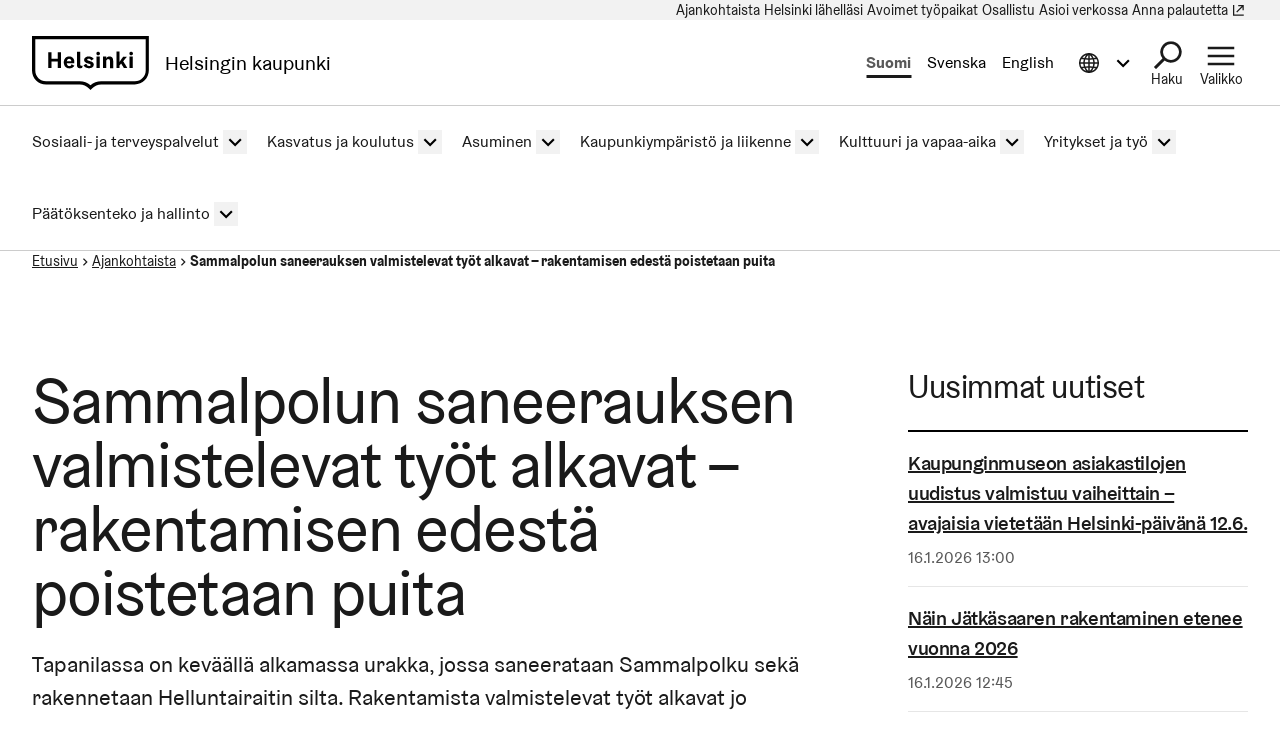

--- FILE ---
content_type: text/html; charset=UTF-8
request_url: https://www.hel.fi/fi/uutiset/sammalpolun-saneerauksen-valmistelevat-tyot-alkavat-rakentamisen-edesta-poistetaan-puita
body_size: 21590
content:
  
  

<!DOCTYPE html>
<html lang="fi" dir="ltr" prefix="og: https://ogp.me/ns#" class="hdbt-theme--coat-of-arms">
  <head>
    <meta charset="utf-8" />
<meta name="description" content="Tapanilassa on keväällä alkamassa urakka, jossa saneerataan Sammalpolku sekä rakennetaan Helluntairaitin silta. Rakentamista valmistelevat työt alkavat jo maaliskuussa." />
<link rel="canonical" href="https://www.hel.fi/fi/uutiset/sammalpolun-saneerauksen-valmistelevat-tyot-alkavat-rakentamisen-edesta-poistetaan-puita" />
<meta property="og:site_name" content="Helsingin kaupunki" />
<meta property="og:url" content="https://www.hel.fi/fi/uutiset/sammalpolun-saneerauksen-valmistelevat-tyot-alkavat-rakentamisen-edesta-poistetaan-puita" />
<meta property="og:title" content="Sammalpolun saneerauksen valmistelevat työt alkavat – rakentamisen edestä poistetaan puita" />
<meta property="og:description" content="Tapanilassa on keväällä alkamassa urakka, jossa saneerataan Sammalpolku sekä rakennetaan Helluntairaitin silta. Rakentamista valmistelevat työt alkavat jo maaliskuussa." />
<meta property="og:image" content="https://stplattaprod.blob.core.windows.net/etusivu64e62prod/styles/1.9_1200w_630h/azure/sammalpolku.png?h=8b31135d&amp;itok=y1JdCzXh" />
<meta property="og:updated_time" content="2026-01-14T09:59:35+0200" />
<meta property="article:published_time" content="2024-03-15T15:48:33+0200" />
<meta property="article:modified_time" content="2026-01-14T09:59:35+0200" />
<meta name="twitter:card" content="summary_large_image" />
<meta name="twitter:title" content="Sammalpolun saneerauksen valmistelevat työt alkavat – rakentamisen edestä poistetaan puita | Helsingin kaupunki" />
<meta name="twitter:image" content="https://stplattaprod.blob.core.windows.net/etusivu64e62prod/styles/1.9_1200w_630h/azure/sammalpolku.png?h=8b31135d&amp;itok=y1JdCzXh" />
<meta name="MobileOptimized" content="width" />
<meta name="HandheldFriendly" content="true" />
<meta name="viewport" content="width=device-width, initial-scale=1.0" />
<meta name="helfi_content_type" content="news_item" class="elastic" />
<meta name="helfi_content_id" content="6116" class="elastic" />
<meta name="helfi_suggested_topics" content="&quot;rakentaminen&quot;,&quot;kadut&quot;,&quot;sillat&quot;,&quot;urakat&quot;,&quot;kaupunkisuunnittelu&quot;,&quot;saneeraus&quot;,&quot;arkkitehtuuri&quot;,&quot;historia&quot;,&quot;tiet&quot;,&quot;liikenne&quot;,&quot;rakennushistoria&quot;,&quot;liikenneväylät&quot;,&quot;vaikutukset&quot;,&quot;päiväkodit&quot;,&quot;Helsinki&quot;,&quot;kustannukset&quot;,&quot;Oulu&quot;,&quot;rakennukset&quot;,&quot;kaupunkirakentaminen&quot;,&quot;suunnitelmat&quot;" class="elastic" />
<link rel="alternate" hreflang="fi" href="https://www.hel.fi/fi/uutiset/sammalpolun-saneerauksen-valmistelevat-tyot-alkavat-rakentamisen-edesta-poistetaan-puita" />

    <title>Sammalpolun saneerauksen valmistelevat työt alkavat – rakentamisen edestä poistetaan puita | Helsingin kaupunki</title>
    <link rel="icon" href="/etusivu-assets/themes/contrib/hdbt/src/images/favicon/favicon-32x32.ico" sizes="any">
    <link rel="icon" href="/etusivu-assets/themes/contrib/hdbt/src/images/favicon/favicon.svg" type="image/svg+xml">
    <link rel="apple-touch-icon" href="/etusivu-assets/themes/contrib/hdbt/src/images/favicon/apple-touch-icon.png">
    <link rel="manifest" href="/etusivu-assets/themes/contrib/hdbt/src/images/favicon/manifest.webmanifest">
    <link rel="stylesheet" media="all" href="/etusivu-assets/sites/default/files/css/css_mPYEfLi5bFHtN5voz_Ee0rLBSnHIhc9r-GFQVf0W52w.css?delta=0&amp;language=fi&amp;theme=hdbt_subtheme&amp;include=eJxFyEsOwyAMANELEXykyA4WtmQ-wpAot2-TLroZ6Y0kmlDx3LI1Qgvy9e6LpnBh-M3N521ac-g4MA_s4pDG6mjxf-KqfZGpC6fg7VC0vXBSBELXI_jtk8sDDqfy5fA2lpaW8QfrTTSH" />
<link rel="stylesheet" media="all" href="/etusivu-assets/sites/default/files/css/css_0EnM990oPnG-l8KpO3_ATxyhx-zJaZoeH4frdDL-wWg.css?delta=1&amp;language=fi&amp;theme=hdbt_subtheme&amp;include=eJxFyEsOwyAMANELEXykyA4WtmQ-wpAot2-TLroZ6Y0kmlDx3LI1Qgvy9e6LpnBh-M3N521ac-g4MA_s4pDG6mjxf-KqfZGpC6fg7VC0vXBSBELXI_jtk8sDDqfy5fA2lpaW8QfrTTSH" />

    <script type="application/json" data-drupal-selector="drupal-settings-json">{"path":{"baseUrl":"\/","pathPrefix":"fi\/","currentPath":"node\/6116","currentPathIsAdmin":false,"isFront":false,"currentLanguage":"fi"},"pluralDelimiter":"\u0003","suppressDeprecationErrors":true,"hdbt_cookie_banner":{"apiUrl":"\/en\/api\/cookie-banner","langcode":"fi","theme":"black","settingsPageSelector":".cookie-settings","settingsPageUrl":"https:\/\/www.hel.fi\/fi\/evasteasetukset"},"helfi_navigation":{"links":{"api":"https:\/\/www.hel.fi\/fi\/api\/v1\/global-mobile-menu","canonical":"https:\/\/www.hel.fi\/fi"}},"radioactivity":{"type":"default","endpoint":"\/en\/radioactivity\/emit"},"reactAndShareApiKey":"gjhfvh3m4xcvnred","siteName":"Helsingin kaupunki","askemMonitoringEnabled":true,"ra_emit_0":"{\u0022fn\u0022:\u0022field_radioactivity\u0022,\u0022et\u0022:\u0022node\u0022,\u0022id\u0022:\u00226116\u0022,\u0022ti\u0022:\u00222220\u0022,\u0022e\u0022:10,\u0022h\u0022:\u0022fe8c252f412a71c03d6347ea8213592bd11f0a3e\u0022}","news_taxonomy_term_ids":"335,459","hdbt":{"language_toast_dropdown":true,"current_language":"fi","global_menu":true,"search_dropdown":true},"matomo_site_id":"141","helfi_instance_name":"etusivu","helfi_environment":"prod","csp":{"nonce":"pH2RsbVs2oLC3X747BD1UA"},"menu_depth":5,"user":{"uid":0,"permissionsHash":"cdf59a32ce6e10c68dd85e722f249082d95439cc211135d165efb836ffefa1be"}}</script>
<script src="/etusivu-assets/core/assets/vendor/jquery/jquery.min.js?v=4.0.0-rc.1"></script>
<script src="/etusivu-assets/sites/default/files/js/js_UHPehTf9rq8yE0vinkvTyTpNCQphS27DckXZcmjovw0.js?scope=header&amp;delta=1&amp;language=fi&amp;theme=hdbt_subtheme&amp;include=[base64]"></script>
<script src="/etusivu-assets/modules/contrib/helfi_platform_config/modules/hdbt_cookie_banner/assets/js/hds-cookie-consent.min.js?v=1.0.1"></script>
<script src="/etusivu-assets/sites/default/files/js/js_QTwRkRCRDxA1io30-gRoxmbg0OTIcGrNBvZnS04O0CI.js?scope=header&amp;delta=3&amp;language=fi&amp;theme=hdbt_subtheme&amp;include=[base64]"></script>
<script src="/etusivu-assets/themes/contrib/hdbt/dist/js/hyphenopoly/Hyphenopoly_Loader.js?v=drupal-170"></script>
<script src="/etusivu-assets/themes/contrib/hdbt/dist/js/hyphenopolySettings.min.js?v=drupal-170"></script>

  </head>
  <body>
        <a href="#main-content" class="focusable skip-link skip-link--skip-to-main" id="skip-to-main">
      Hyppää pääsisältöön
    </a>
    
      <div id="dialog-off-canvas-main-canvas" class="dialog-off-canvas-main-canvas" data-off-canvas-main-canvas>
    

  
    <div id="menu" class="nav-toggle-target"></div>

  <div id="search" class="nav-toggle-target"></div>

  <div id="otherlangs" class="nav-toggle-target"></div>


      <div id="language-toast--fi" class="nav-toggle-target nav-toggle-target--toast"></div>
      <div id="language-toast--sv" class="nav-toggle-target nav-toggle-target--toast"></div>
      <div id="language-toast--en" class="nav-toggle-target nav-toggle-target--toast"></div>
  
<div data-published class="page-type--news-item wrapper has-sidebar no-sidebar-first has-sidebar--second no-section-nav">
      <header role="banner" class="header">
                <div class="header-top">
    
  <nav aria-label="Pikalinkit">

              

      
      
      <ul block_id="hdbt_subtheme_headertopnavigation" class="menu menu--level-0">
                                                   
            
      
      
            
      <li class="menu__item">
        <span class="menu__link-wrapper">
                      <a href="https://www.hel.fi/fi/uutiset" class="menu__link"><span class="menu__link__text">Ajankohtaista</span></a>          
          
                  </span>
              </li>
                                                   
            
      
      
            
      <li class="menu__item">
        <span class="menu__link-wrapper">
                      <a href="https://www.hel.fi/fi/helsinki-lahellasi" class="menu__link"><span class="menu__link__text">Helsinki lähelläsi</span></a>          
          
                  </span>
              </li>
                                                   
            
      
      
            
      <li class="menu__item">
        <span class="menu__link-wrapper">
                      <a href="https://www.hel.fi/fi/avoimet-tyopaikat" class="menu__link"><span class="menu__link__text">Avoimet työpaikat</span></a>          
          
                  </span>
              </li>
                                                   
            
      
      
            
      <li class="menu__item">
        <span class="menu__link-wrapper">
                      <a href="https://www.hel.fi/fi/paatoksenteko-ja-hallinto/osallistu-ja-vaikuta" class="menu__link" title="Osallistu ja vaikuta"><span class="menu__link__text">Osallistu</span></a>          
          
                  </span>
              </li>
                                                   
            
      
      
            
      <li class="menu__item">
        <span class="menu__link-wrapper">
                      <a href="https://www.hel.fi/fi/asioi-verkossa" class="menu__link" title="Löydä tiesi kaupungin sähköisten asiointipalvelujen kirjautumissivuille."><span class="menu__link__text">Asioi verkossa</span></a>          
          
                  </span>
              </li>
                                                   
            
      
      
            
      <li class="menu__item">
        <span class="menu__link-wrapper">
                      <a href="https://palautteet.hel.fi/" class="menu__link" data-is-external="true"><span class="menu__link__text">Anna palautetta</span><span class="link__type link__type--external"></span><span class="visually-hidden" lang="fi" dir="ltr">(Linkki johtaa ulkoiseen palveluun)</span></a>          
          
                  </span>
              </li>
        </ul>
  


      </nav>

  </div>

      
                              <div  id="header-branding" class="header-branding">
          
                                                            
          
          <div id="block-hdbt-subtheme-sitebranding" class="block--branding">
  
    
        <a href="https://www.hel.fi/fi" class="logo logo--header" id="logo--header" rel="home">    

  




    



<span class="hel-icon hel-icon--helsinki logo__icon logo__icon--fi" role="img"  aria-labelledby="hdbt-icon--1234242095" >
      <span class="is-hidden" id="hdbt-icon--1234242095">Helsinki-kehystunnus</span>
    </span>    <span class="city-name">Helsingin kaupunki</span>
  
</a>
</div>
 
          <div class="language-wrapper">
            

<nav aria-labelledby="block-hdbt-subtheme-language-switcher-menu" class="language-switcher-language-url block--language-switcher" role="navigation" data-hdbt-selector="language-switcher">
  <span class="is-hidden" id="block-hdbt-subtheme-language-switcher-menu">Valitse sivuston kieli</span>
  
    
        <div  block_id="hdbt_subtheme_language_switcher" class="language-switcher js-language-switcher">
    <div class="language-links">
                                                                      
                
                                              
                  <span class="language-link__wrapper">
            <a
               class="language-link is-disabled"
               href="/fi/uutiset/sammalpolun-saneerauksen-valmistelevat-tyot-alkavat-rakentamisen-edesta-poistetaan-puita"
               lang="fi"
               aria-current="true"
            >Suomi
            </a>
          </span>
                
                                                                      
                
                                              
                            <span class="language-link__wrapper language-link__wrapper--sv">
            



<div  class="nav-toggle nav-toggle--language-toast nav-toggle--language-toast--sv">
    <div  class="nav-toggle__anchor is-disabled has-toast">
    <a href="#" class="nav-toggle__label  nav-toggle__label--close">      <span>Svenska</span>
  </a>
    <a href="#language-toast--sv" class="nav-toggle__label  nav-toggle__label--open">      <span>Svenska</span>
  </a>
  </div>

    <button  class="nav-toggle__button js-language-toast--sv-button is-disabled has-toast" aria-expanded="false" aria-controls="language-toast--sv-dropdown" lang="sv">
    <span class="nav-toggle__label  nav-toggle__label--open">      <span>Svenska</span>
  </span>
    <span class="nav-toggle__label  nav-toggle__label--close">      <span>Svenska</span>
  </span>
  </button>
</div>
            
  <div id="language-toast--sv-dropdown"  class="nav-toggle-dropdown js-language-toast--sv-dropdown nav-toggle-dropdown--language-toast nav-toggle-dropdown--language-toast--sv">

  <div class="nav-toggle-dropdown__wrapper">
    <div class="nav-toggle-dropdown__content">
                      <section class="language-toast" id="language-toast--sv" aria-label="Svenska" lang="sv">
                                    <div class="language-toast__close-wrapper">
                    <a href="#" class="nav-toggle__anchor language-toast__close">
                      <span class="is-hidden">Stäng popup-fönstret</span>
                    </a>
                    <button class="nav-toggle__button language-toast__close js-language-toast--sv-button" aria-labelledby="language-toast__close__aria-label--626348023" aria-expanded="false" aria-controls="language-toast--sv-dropdown">
                      <span id="language-toast__close__aria-label--626348023" class="is-hidden">Stäng popup-fönstret</span>
                    </button>
                  </div>
                  <div class="language-toast__content" lang="sv">
                    <div class="language-toast__text">
                      Denna sida finns inte på svenska. Gå till startsidan för att se annat material på svenska.
                    </div>
                    <a href="/sv" class="language-toast__link" hreflang="sv">Gå till startsidan</a>
                  </div>
                </section>
                  </div>
  </div>

  </div>
          </span>
        
                                                                      
                
                                              
                            <span class="language-link__wrapper language-link__wrapper--en">
            



<div  class="nav-toggle nav-toggle--language-toast nav-toggle--language-toast--en">
    <div  class="nav-toggle__anchor is-disabled has-toast">
    <a href="#" class="nav-toggle__label  nav-toggle__label--close">      <span>English</span>
  </a>
    <a href="#language-toast--en" class="nav-toggle__label  nav-toggle__label--open">      <span>English</span>
  </a>
  </div>

    <button  class="nav-toggle__button js-language-toast--en-button is-disabled has-toast" aria-expanded="false" aria-controls="language-toast--en-dropdown" lang="en">
    <span class="nav-toggle__label  nav-toggle__label--open">      <span>English</span>
  </span>
    <span class="nav-toggle__label  nav-toggle__label--close">      <span>English</span>
  </span>
  </button>
</div>
            
  <div id="language-toast--en-dropdown"  class="nav-toggle-dropdown js-language-toast--en-dropdown nav-toggle-dropdown--language-toast nav-toggle-dropdown--language-toast--en">

  <div class="nav-toggle-dropdown__wrapper">
    <div class="nav-toggle-dropdown__content">
                      <section class="language-toast" id="language-toast--en" aria-label="English" lang="en">
                                    <div class="language-toast__close-wrapper">
                    <a href="#" class="nav-toggle__anchor language-toast__close">
                      <span class="is-hidden">Close the popup</span>
                    </a>
                    <button class="nav-toggle__button language-toast__close js-language-toast--en-button" aria-labelledby="language-toast__close__aria-label--1319036751" aria-expanded="false" aria-controls="language-toast--en-dropdown">
                      <span id="language-toast__close__aria-label--1319036751" class="is-hidden">Close the popup</span>
                    </button>
                  </div>
                  <div class="language-toast__content" lang="en">
                    <div class="language-toast__text">
                      This page is not available in English. Go to the homepage to access the website&#039;s English-language content.
                    </div>
                    <a href="/en" class="language-toast__link" hreflang="en">Please go to the homepage</a>
                  </div>
                </section>
                  </div>
  </div>

  </div>
          </span>
        
                                                                      
                
                                              
        
                                                                      
                
                                              
        
                                                                      
                
                                              
        
                                                                      
                
                                              
        
                                                                      
                
                                              
        
                                                                      
                
                                              
        
                                                                      
                
                                              
        
                                                                      
                
                                              
        
                                                                      
                
                                              
        
                                                                      
                
                                              
        
                                                                      
                
                                              
        
          </div>
  </div>

  </nav>
 
                                        


        



<div  class="nav-toggle nav-toggle--otherlangs">
    <div  class="nav-toggle__anchor">
    <a href="#" class="nav-toggle__label  nav-toggle__label--close">      <span aria-hidden="true"></span>
    <span class="visually-hidden">Sulje tietoa muilla kielillä valikko</span>
  </a>
    <a href="#otherlangs" class="nav-toggle__label  nav-toggle__label--open">      <span aria-hidden="true"></span>
    <span class="visually-hidden">Avaa tietoa muilla kielillä valikko</span>
  </a>
  </div>

    <button  class="nav-toggle__button js-otherlangs-button" aria-expanded="false" aria-controls="otherlangs-dropdown" >
    <span class="nav-toggle__label  nav-toggle__label--open">      <span aria-hidden="true"></span>
    <span class="visually-hidden">Avaa tietoa muilla kielillä valikko</span>
  </span>
    <span class="nav-toggle__label  nav-toggle__label--close">      <span aria-hidden="true"></span>
    <span class="visually-hidden">Sulje tietoa muilla kielillä valikko</span>
  </span>
  </button>
</div>
  
                      </div>

                                  
  


        
    <nav id="otherlangs-dropdown"  class="nav-toggle-dropdown nav-toggle-dropdown--otherlangs js-otherlangs-dropdown" aria-labelledby="otherlangs-dropdown-menu">
    <span class="is-hidden" id="otherlangs-dropdown-menu">Tietoa muilla kielillä valikko</span>

  <div class="nav-toggle-dropdown__wrapper">
    <div class="nav-toggle-dropdown__content">
              



<ul class="headerlanguagelinks__menu-dropdown">
      <li>
            <div  class="headerlanguagelinks__link headerlanguagelinks__link--nolink">
      Muut kielet
    </div>
  
              <ul class="headerlanguagelinks__group">
                      <li>      
                  
    
    <a href="https://www.hel.fi/ar" class="headerlanguagelinks__link">    

  




      <span class="link__text" lang="ar">الصفحة الرئيسية باللغة العربية</span>
    
</a>
  </li>
                      <li>      
                  
    
    <a href="https://www.hel.fi/so" class="headerlanguagelinks__link">    

  




      <span class="link__text" lang="so">Bogga hore ee af soomaaliga</span>
    
</a>
  </li>
                      <li>      
                  
    
    <a href="https://www.hel.fi/uk" class="headerlanguagelinks__link">    

  




      <span class="link__text" lang="uk">Домашня сторінка українською мовою</span>
    
</a>
  </li>
                      <li>      
                  
    
    <a href="https://www.hel.fi/ru" class="headerlanguagelinks__link">    

  




      <span class="link__text" lang="ru">Главная страница на русском языке</span>
    
</a>
  </li>
                      <li>      
                  
    
    <a href="https://www.hel.fi/et" class="headerlanguagelinks__link">    

  




      <span class="link__text" lang="et">Eestikeelne esileht</span>
    
</a>
  </li>
                  </ul>
          </li>
      <li>
            <div  class="headerlanguagelinks__link headerlanguagelinks__link--nolink">
      Tietoa muilla kielillä
    </div>
  
              <ul class="headerlanguagelinks__group">
                      <li>      
        
    
    <a href="https://selkokieli.hel.fi" class="headerlanguagelinks__link" data-is-external="true">    

  




      <span class="link__text">Selkosuomi</span>
    <span class="link__type link__type--external"></span><span class="visually-hidden" lang="fi" dir="ltr">(Linkki johtaa ulkoiseen palveluun)</span>
</a>
  </li>
                      <li>      
        
    
    <a href="https://viittomakieli.hel.fi" class="headerlanguagelinks__link" data-is-external="true">    

  




      <span class="link__text">Viittomakieli</span>
    <span class="link__type link__type--external"></span><span class="visually-hidden" lang="fi" dir="ltr">(Linkki johtaa ulkoiseen palveluun)</span>
</a>
  </li>
                  </ul>
          </li>
      <li>
            <div  class="headerlanguagelinks__link headerlanguagelinks__link--nolink">
      Matkailijoille
    </div>
  
              <ul class="headerlanguagelinks__group">
                      <li>      
        
    
    <a href="https://www.myhelsinki.fi/fi" class="headerlanguagelinks__link" data-is-external="true">    

  




      <span class="link__text">myhelsinki.fi</span>
    <span class="link__type link__type--external"></span><span class="visually-hidden" lang="fi" dir="ltr">(Linkki johtaa ulkoiseen palveluun)</span>
</a>
  </li>
                  </ul>
          </li>
      <li>
            <div  class="headerlanguagelinks__link headerlanguagelinks__link--nolink">
      Maahanmuuttajille
    </div>
  
              <ul class="headerlanguagelinks__group">
                      <li>      
        
    
    <a href="https://www.hel.fi/fi/paatoksenteko-ja-hallinto/tietoa-helsingista/kansainvalisyys-ja-muuttajat/tervetuloa-helsinkiin" class="headerlanguagelinks__link">    

  




      <span class="link__text">Kotoutumispalvelut</span>
    
</a>
  </li>
                  </ul>
          </li>
  </ul>

          </div>
  </div>

  </nav>
  


                        




<div  class="nav-toggle nav-toggle--search">
    <div  class="nav-toggle__anchor">
    <a href="#" class="nav-toggle__label  nav-toggle__label--close">      <span>Sulje</span>
  </a>
    <a href="#search" class="nav-toggle__label  nav-toggle__label--open">      <span>Haku</span>
  </a>
  </div>

    <button  class="nav-toggle__button js-search-button" aria-expanded="false" aria-controls="search-dropdown" >
    <span class="nav-toggle__label  nav-toggle__label--open">      <span>Haku</span>
  </span>
    <span class="nav-toggle__label  nav-toggle__label--close">      <span>Sulje</span>
  </span>
  </button>
</div>


  <div id="search-dropdown"  class="nav-toggle-dropdown nav-toggle-dropdown--search js-search-dropdown">

  <div class="nav-toggle-dropdown__wrapper">
    <div class="nav-toggle-dropdown__content">
          <div class="header-search-wrapper">
      <div class="header-search__title">Hae Helsingin kaupungin sivuilta</div>
      <form class="helfi-search__form" action="https://www.hel.fi/haku" role="search">
  <div class="form-item hds-text-input">
          <label class="hds-text-input__label" for="search-form-header">Mitä haet?</label>
        <div class="hds-text-input__input-wrapper">
      <input type="search" id="search-form-header" name="q" value="" size="30" maxlength="128" class="form-text hds-text-input__input" >
    </div>
  </div>
  <button class="hds-button hds-button--primary helfi-search__submit-button" type="submit" value="Submit">
    <span class="hds-button__label">Hae</span>
  </button>
</form>
      <noscript class="header-search__javascript-disabled">
                <p>
          <a href="https://www.hel.fi/haku">    

  




          Hel.fi-verkkopalvelun haku
        
</a>
          käyttää JavaScriptiä. Selaimesi ei tue JavaScriptiä tai se on pois käytöstä. Tarkista selaimesi asetukset ja yritä uudelleen.
        </p>
      </noscript>
      <div class="search-container__links-container">
        <div class="search-container__link">
                              <a href="https://tapahtumat.hel.fi/fi/" class="search__link-external" data-is-external="true">    

  




          Hae tapahtumia
          <span class="link__type link__type--external"></span><span class="visually-hidden" lang="fi" dir="ltr">(Linkki johtaa ulkoiseen palveluun)</span>
</a>
          <p>Kaupungin ajankohtaisia tapahtumia voit hakea Tapahtumat.hel.fi-sivustolla.</p>
        </div>
        <div class="search-container__link">
                    <a href="https://paatokset.hel.fi/fi/asia" class="search__link-external" data-is-external="true">    

  




          Hae päätöksiä
          <span class="link__type link__type--external"></span><span class="visually-hidden" lang="fi" dir="ltr">(Linkki johtaa ulkoiseen palveluun)</span>
</a>
          <p>Kaupungin tekemiä päätöksiä voit hakea Päätökset-sivustolla.</p>
        </div>
      </div>
    </div>
      </div>
  </div>

  </div>

          
           
                      




  
  



<div  class="nav-toggle nav-toggle--menu">
    <div  class="nav-toggle__anchor">
    <a href="#" class="nav-toggle__label  nav-toggle__label--close">      <span>Sulje</span>
  </a>
    <a href="#menu" class="nav-toggle__label  nav-toggle__label--open">      <span>Valikko</span>
  </a>
  </div>

    <button  class="nav-toggle__button js-menu-toggle-button" aria-expanded="false" aria-controls="nav-toggle-dropdown--menu" >
    <span class="nav-toggle__label  nav-toggle__label--open">      <span>Valikko</span>
  </span>
    <span class="nav-toggle__label  nav-toggle__label--close">      <span>Sulje</span>
  </span>
  </button>
</div>


  
    <nav id="nav-toggle-dropdown--menu"  class="nav-toggle-dropdown nav-toggle-dropdown--menu js-menu-dropdown" aria-labelledby="nav-toggle-dropdown--menu-menu">
    <span class="is-hidden" id="nav-toggle-dropdown--menu-menu">Navigaatiovalikko</span>

  <div class="nav-toggle-dropdown__wrapper">
    <div class="nav-toggle-dropdown__content">
            <div class="mega-and-mobilemenu">

                <div id="block-external-menu-mega-menu">
      




  
  
         
              
          <ul menu_type="main" max_depth="2" level="1" expand_all_items theme_suggestion="menu__external_menu__mega_menu" class="megamenu">
                                                                      
                    
          <li class="megamenu__item megamenu__item--has-children megamenu__item--level-2">

            
                          <a href="/fi/sosiaali-ja-terveyspalvelut" class="megamenu__link"><span class="megamenu__link__text">Sosiaali- ja terveyspalvelut</span></a>                        
              
         
              
          <ul menu_type="main" max_depth="2" level="1" expand_all_items theme_suggestion="menu__external_menu__mega_menu" class="megamenu megamenu__subnav">
                                                
                    
          <li class="megamenu__item megamenu__item--level-3">

            
                          <a href="/fi/sosiaali-ja-terveyspalvelut/terveydenhoito" class="megamenu__link"><span class="megamenu__link__text">Terveydenhoito</span></a>                                  </li>
                                                
                    
          <li class="megamenu__item megamenu__item--level-3">

            
                          <a href="/fi/sosiaali-ja-terveyspalvelut/senioripalvelut" class="megamenu__link"><span class="megamenu__link__text">Senioripalvelut</span></a>                                  </li>
                                                
                    
          <li class="megamenu__item megamenu__item--level-3">

            
                          <a href="/fi/sosiaali-ja-terveyspalvelut/lasten-ja-perheiden-palvelut" class="megamenu__link"><span class="megamenu__link__text">Lasten ja perheiden palvelut</span></a>                                  </li>
                                                
                    
          <li class="megamenu__item megamenu__item--level-3">

            
                          <a href="/fi/sosiaali-ja-terveyspalvelut/sosiaalinen-ja-taloudellinen-tuki" class="megamenu__link"><span class="megamenu__link__text">Sosiaalinen ja taloudellinen tuki</span></a>                                  </li>
                                                
                    
          <li class="megamenu__item megamenu__item--level-3">

            
                          <a href="/fi/sosiaali-ja-terveyspalvelut/vammaispalvelut" class="megamenu__link"><span class="megamenu__link__text">Vammaispalvelut</span></a>                                  </li>
                                                
                    
          <li class="megamenu__item megamenu__item--level-3">

            
                          <a href="/fi/sosiaali-ja-terveyspalvelut/asiakkaan-tiedot-ja-oikeudet" class="megamenu__link"><span class="megamenu__link__text">Asiakkaan tiedot ja oikeudet</span></a>                                  </li>
              </ul>
      

                      </li>
                                                                      
                    
          <li class="megamenu__item megamenu__item--has-children megamenu__item--level-2">

            
                          <a href="/fi/kasvatus-ja-koulutus" class="megamenu__link"><span class="megamenu__link__text">Kasvatus ja koulutus</span></a>                        
              
         
              
          <ul menu_type="main" max_depth="2" level="1" expand_all_items theme_suggestion="menu__external_menu__mega_menu" class="megamenu megamenu__subnav">
                                                
                    
          <li class="megamenu__item megamenu__item--level-3">

            
                          <a href="/fi/kasvatus-ja-koulutus/leikkipuisto-ja-perhetalotoiminta" class="megamenu__link"><span class="megamenu__link__text">Leikkipuistot</span></a>                                  </li>
                                                
                    
          <li class="megamenu__item megamenu__item--level-3">

            
                          <a href="/fi/kasvatus-ja-koulutus/varhaiskasvatus" class="megamenu__link"><span class="megamenu__link__text">Varhaiskasvatus</span></a>                                  </li>
                                                
                    
          <li class="megamenu__item megamenu__item--level-3">

            
                          <a href="/fi/kasvatus-ja-koulutus/esiopetus" class="megamenu__link"><span class="megamenu__link__text">Esiopetus</span></a>                                  </li>
                                                
                    
          <li class="megamenu__item megamenu__item--level-3">

            
                          <a href="/fi/kasvatus-ja-koulutus/perusopetus" class="megamenu__link"><span class="megamenu__link__text">Perusopetus</span></a>                                  </li>
                                                
                    
          <li class="megamenu__item megamenu__item--level-3">

            
                          <a href="/fi/kasvatus-ja-koulutus/lukiokoulutus" class="megamenu__link"><span class="megamenu__link__text">Lukiokoulutus</span></a>                                  </li>
                                                
                    
          <li class="megamenu__item megamenu__item--level-3">

            
                          <a href="/fi/kasvatus-ja-koulutus/ammatillinen-koulutus" class="megamenu__link"><span class="megamenu__link__text">Ammatillinen koulutus</span></a>                                  </li>
                                                
                    
          <li class="megamenu__item megamenu__item--level-3">

            
                          <a href="/fi/kasvatus-ja-koulutus/tyovaenopistot" class="megamenu__link"><span class="megamenu__link__text">Työväenopistot</span></a>                                  </li>
              </ul>
      

                      </li>
                                                                      
                    
          <li class="megamenu__item megamenu__item--has-children megamenu__item--level-2">

            
                          <a href="/fi/asuminen" class="megamenu__link"><span class="megamenu__link__text">Asuminen</span></a>                        
              
         
              
          <ul menu_type="main" max_depth="2" level="1" expand_all_items theme_suggestion="menu__external_menu__mega_menu" class="megamenu megamenu__subnav">
                                                
                    
          <li class="megamenu__item megamenu__item--level-3">

            
                          <a href="/fi/asuminen/hekan-vuokra-asunnot" class="megamenu__link"><span class="megamenu__link__text">Hekan vuokra-asunnot</span></a>                                  </li>
                                                
                    
          <li class="megamenu__item megamenu__item--level-3">

            
                          <a href="/fi/asuminen/vapaarahoitteiset-vuokra-asunnot" class="megamenu__link"><span class="megamenu__link__text">Vapaarahoitteiset vuokra-asunnot</span></a>                                  </li>
                                                
                    
          <li class="megamenu__item megamenu__item--level-3">

            
                          <a href="/fi/asuminen/asumisoikeusasunnot" class="megamenu__link"><span class="megamenu__link__text">Asumisoikeusasunnot</span></a>                                  </li>
                                                
                    
          <li class="megamenu__item megamenu__item--level-3">

            
                          <a href="/fi/asuminen/omistusasunnot" class="megamenu__link"><span class="megamenu__link__text">Omistusasunnot</span></a>                                  </li>
                                                
                    
          <li class="megamenu__item megamenu__item--level-3">

            
                          <a href="/fi/asuminen/asuminen-ja-terveys" class="megamenu__link"><span class="megamenu__link__text">Asuminen ja terveys</span></a>                                  </li>
              </ul>
      

                      </li>
                                                                      
                    
          <li class="megamenu__item megamenu__item--has-children megamenu__item--level-2">

            
                          <a href="/fi/kaupunkiymparisto-ja-liikenne" class="megamenu__link"><span class="megamenu__link__text">Kaupunkiympäristö ja liikenne</span></a>                        
              
         
              
          <ul menu_type="main" max_depth="2" level="1" expand_all_items theme_suggestion="menu__external_menu__mega_menu" class="megamenu megamenu__subnav">
                                                
                    
          <li class="megamenu__item megamenu__item--level-3">

            
                          <a href="/fi/kaupunkiymparisto-ja-liikenne/kaupunkisuunnittelu-ja-rakentaminen" class="megamenu__link"><span class="megamenu__link__text">Kaupunkisuunnittelu ja rakentaminen</span></a>                                  </li>
                                                
                    
          <li class="megamenu__item megamenu__item--level-3">

            
                          <a href="/fi/kaupunkiymparisto-ja-liikenne/tontit-ja-rakentamisen-luvat" class="megamenu__link"><span class="megamenu__link__text">Tontit ja rakentamisen luvat</span></a>                                  </li>
                                                
                    
          <li class="megamenu__item megamenu__item--level-3">

            
                          <a href="/fi/kaupunkiymparisto-ja-liikenne/kunnossapito" class="megamenu__link"><span class="megamenu__link__text">Kunnossapito</span></a>                                  </li>
                                                
                    
          <li class="megamenu__item megamenu__item--level-3">

            
                          <a href="/fi/kaupunkiymparisto-ja-liikenne/ympariston-ja-luonnon-suojelu" class="megamenu__link"><span class="megamenu__link__text">Ympäristön ja luonnon suojelu</span></a>                                  </li>
                                                
                    
          <li class="megamenu__item megamenu__item--level-3">

            
                          <a href="/fi/kaupunkiymparisto-ja-liikenne/pysakointi" class="megamenu__link"><span class="megamenu__link__text">Pysäköinti</span></a>                                  </li>
                                                
                    
          <li class="megamenu__item megamenu__item--level-3">

            
                          <a href="/fi/kaupunkiymparisto-ja-liikenne/pyoraily" class="megamenu__link"><span class="megamenu__link__text">Pyöräily</span></a>                                  </li>
              </ul>
      

                      </li>
                                                                      
                    
          <li class="megamenu__item megamenu__item--has-children megamenu__item--level-2">

            
                          <a href="/fi/kulttuuri-ja-vapaa-aika" class="megamenu__link"><span class="megamenu__link__text">Kulttuuri ja vapaa-aika</span></a>                        
              
         
              
          <ul menu_type="main" max_depth="2" level="1" expand_all_items theme_suggestion="menu__external_menu__mega_menu" class="megamenu megamenu__subnav">
                                                
                    
          <li class="megamenu__item megamenu__item--level-3">

            
                          <a href="/fi/kulttuuri-ja-vapaa-aika/liikunta" class="megamenu__link"><span class="megamenu__link__text">Liikunta</span></a>                                  </li>
                                                
                    
          <li class="megamenu__item megamenu__item--level-3">

            
                          <a href="/fi/kulttuuri-ja-vapaa-aika/ulkoilu-puistot-ja-luontokohteet" class="megamenu__link"><span class="megamenu__link__text">Ulkoilu, puistot ja luontokohteet</span></a>                                  </li>
                                                
                    
          <li class="megamenu__item megamenu__item--level-3">

            
                          <a href="/fi/kulttuuri-ja-vapaa-aika/kulttuuri" class="megamenu__link"><span class="megamenu__link__text">Kulttuuri</span></a>                                  </li>
                                                
                    
          <li class="megamenu__item megamenu__item--level-3">

            
                          <a href="https://www.hel.fi/fi/kulttuuri-ja-vapaa-aika/kirjastot-helsingissa" class="megamenu__link"><span class="megamenu__link__text">Kirjastot</span></a>                                  </li>
                                                
                    
          <li class="megamenu__item megamenu__item--level-3">

            
                          <a href="/fi/kulttuuri-ja-vapaa-aika/tapahtumat" class="megamenu__link"><span class="megamenu__link__text">Tapahtumat ja harrastukset</span></a>                                  </li>
                                                
                    
          <li class="megamenu__item megamenu__item--level-3">

            
                          <a href="/fi/kulttuuri-ja-vapaa-aika/ikaantyneille" class="megamenu__link"><span class="megamenu__link__text">Ikääntyneille</span></a>                                  </li>
                                                
                    
          <li data-external class="megamenu__item megamenu__item--level-3">

            
                          <a href="https://nuorten.hel.fi/" class="megamenu__link" data-is-external="true"><span class="megamenu__link__text">Nuorille</span><span class="link__type link__type--external"></span><span class="visually-hidden" lang="fi" dir="ltr">(Linkki johtaa ulkoiseen palveluun)</span></a>                                  </li>
              </ul>
      

                      </li>
                                                                      
                    
          <li class="megamenu__item megamenu__item--has-children megamenu__item--level-2">

            
                          <a href="/fi/yritykset-ja-tyo" class="megamenu__link"><span class="megamenu__link__text">Yritykset ja työ</span></a>                        
              
         
              
          <ul menu_type="main" max_depth="2" level="1" expand_all_items theme_suggestion="menu__external_menu__mega_menu" class="megamenu megamenu__subnav">
                                                
                    
          <li class="megamenu__item megamenu__item--level-3">

            
                          <a href="/fi/yritykset-ja-tyo/tyonhakijat" class="megamenu__link"><span class="megamenu__link__text">Työnhakijat</span></a>                                  </li>
                                                
                    
          <li class="megamenu__item megamenu__item--level-3">

            
                          <a href="/fi/yritykset-ja-tyo/tyonantajat" class="megamenu__link"><span class="megamenu__link__text">Työnantajat</span></a>                                  </li>
                                                
                    
          <li class="megamenu__item megamenu__item--level-3">

            
                          <a href="/fi/yritykset-ja-tyo/perusta-yritys" class="megamenu__link"><span class="megamenu__link__text">Perusta yritys</span></a>                                  </li>
                                                
                    
          <li class="megamenu__item megamenu__item--level-3">

            
                          <a href="/fi/yritykset-ja-tyo/kasvata-liiketoimintaa" class="megamenu__link"><span class="megamenu__link__text">Kasvata liiketoimintaa</span></a>                                  </li>
                                                
                    
          <li class="megamenu__item megamenu__item--level-3">

            
                          <a href="/fi/yritykset-ja-tyo/kehita-ja-kokeile" class="megamenu__link"><span class="megamenu__link__text">Kehitä ja kokeile</span></a>                                  </li>
                                                
                    
          <li class="megamenu__item megamenu__item--level-3">

            
                          <a href="/fi/yritykset-ja-tyo/kehita-matkailua-ja-tapahtumia" class="megamenu__link"><span class="megamenu__link__text">Kehitä matkailua ja tapahtumia</span></a>                                  </li>
                                                
                    
          <li class="megamenu__item megamenu__item--level-3">

            
                          <a href="/fi/yritykset-ja-tyo/hae-lupia-ja-tiloja" class="megamenu__link"><span class="megamenu__link__text">Hae lupia ja tiloja</span></a>                                  </li>
              </ul>
      

                      </li>
                                                                      
                    
          <li class="megamenu__item megamenu__item--has-children megamenu__item--level-2">

            
                          <a href="/fi/paatoksenteko-ja-hallinto" class="megamenu__link"><span class="megamenu__link__text">Päätöksenteko ja hallinto</span></a>                        
              
         
              
          <ul menu_type="main" max_depth="2" level="1" expand_all_items theme_suggestion="menu__external_menu__mega_menu" class="megamenu megamenu__subnav">
                                                
                    
          <li data-external class="megamenu__item megamenu__item--level-3">

            
                          <a href="https://paatokset.hel.fi" class="megamenu__link" data-is-external="true"><span class="megamenu__link__text">Päätökset</span><span class="link__type link__type--external"></span><span class="visually-hidden" lang="fi" dir="ltr">(Linkki johtaa ulkoiseen palveluun)</span></a>                                  </li>
                                                
                    
          <li class="megamenu__item megamenu__item--level-3">

            
                          <a href="/fi/paatoksenteko-ja-hallinto/strategia-ja-talous" class="megamenu__link"><span class="megamenu__link__text">Strategia ja talous</span></a>                                  </li>
                                                
                    
          <li class="megamenu__item megamenu__item--level-3">

            
                          <a href="/fi/paatoksenteko-ja-hallinto/kaupungin-organisaatio" class="megamenu__link"><span class="megamenu__link__text">Kaupungin organisaatio</span></a>                                  </li>
                                                
                    
          <li class="megamenu__item megamenu__item--level-3">

            
                          <a href="/fi/paatoksenteko-ja-hallinto/osallistu-ja-vaikuta" class="megamenu__link"><span class="megamenu__link__text">Osallistu ja vaikuta</span></a>                                  </li>
                                                
                    
          <li class="megamenu__item megamenu__item--level-3">

            
                          <a href="/fi/paatoksenteko-ja-hallinto/tilavaraukset-ja-avustukset" class="megamenu__link"><span class="megamenu__link__text">Tilavaraukset ja avustukset</span></a>                                  </li>
                                                
                    
          <li class="megamenu__item megamenu__item--level-3">

            
                          <a href="/fi/paatoksenteko-ja-hallinto/tietoa-helsingista" class="megamenu__link"><span class="megamenu__link__text">Tietoa Helsingistä</span></a>                                  </li>
                                                
                    
          <li class="megamenu__item megamenu__item--level-3">

            
                          <a href="/fi/paatoksenteko-ja-hallinto/ota-yhteytta-helsingin-kaupunkiin" class="megamenu__link"><span class="megamenu__link__text">Ota yhteyttä</span></a>                                  </li>
              </ul>
      

                      </li>
              </ul>
      

  
  </div>


                      

    
  <div class="mobile-menu-fallback mobile-menu-fallback__index-1" id="js-menu-fallback">

        
              <a href="/fi" class="mmenu__title-link">    

  




          Etusivu
        
</a>    
          <ul menu_type="main" max_depth="2" level="1" expand_all_items theme_suggestion="menu__external_menu__mobile_menu" class="mmenu__items">
                                                                                <li class="mmenu__item">

                        
            
                          <a href="/fi/sosiaali-ja-terveyspalvelut" class="mmenu__item-link"><span class="mmenu__link__text">Sosiaali- ja terveyspalvelut</span></a>            
                                        <a href="/fi/sosiaali-ja-terveyspalvelut#menu" class="mmenu__forward"><span class="visually-hidden">Open submenu:               <span class="mmenu__link__text">Sosiaali- ja terveyspalvelut</span></span></a>                      </li>
                                                                                <li class="mmenu__item">

                        
            
                          <a href="/fi/kasvatus-ja-koulutus" class="mmenu__item-link"><span class="mmenu__link__text">Kasvatus ja koulutus</span></a>            
                                        <a href="/fi/kasvatus-ja-koulutus#menu" class="mmenu__forward"><span class="visually-hidden">Open submenu:               <span class="mmenu__link__text">Kasvatus ja koulutus</span></span></a>                      </li>
                                                                                <li class="mmenu__item">

                        
            
                          <a href="/fi/asuminen" class="mmenu__item-link"><span class="mmenu__link__text">Asuminen</span></a>            
                                        <a href="/fi/asuminen#menu" class="mmenu__forward"><span class="visually-hidden">Open submenu:               <span class="mmenu__link__text">Asuminen</span></span></a>                      </li>
                                                                                <li class="mmenu__item">

                        
            
                          <a href="/fi/kaupunkiymparisto-ja-liikenne" class="mmenu__item-link"><span class="mmenu__link__text">Kaupunkiympäristö ja liikenne</span></a>            
                                        <a href="/fi/kaupunkiymparisto-ja-liikenne#menu" class="mmenu__forward"><span class="visually-hidden">Open submenu:               <span class="mmenu__link__text">Kaupunkiympäristö ja liikenne</span></span></a>                      </li>
                                                                                <li class="mmenu__item">

                        
            
                          <a href="/fi/kulttuuri-ja-vapaa-aika" class="mmenu__item-link"><span class="mmenu__link__text">Kulttuuri ja vapaa-aika</span></a>            
                                        <a href="/fi/kulttuuri-ja-vapaa-aika#menu" class="mmenu__forward"><span class="visually-hidden">Open submenu:               <span class="mmenu__link__text">Kulttuuri ja vapaa-aika</span></span></a>                      </li>
                                                                                <li class="mmenu__item">

                        
            
                          <a href="/fi/yritykset-ja-tyo" class="mmenu__item-link"><span class="mmenu__link__text">Yritykset ja työ</span></a>            
                                        <a href="/fi/yritykset-ja-tyo#menu" class="mmenu__forward"><span class="visually-hidden">Open submenu:               <span class="mmenu__link__text">Yritykset ja työ</span></span></a>                      </li>
                                                                                <li class="mmenu__item">

                        
            
                          <a href="/fi/paatoksenteko-ja-hallinto" class="mmenu__item-link"><span class="mmenu__link__text">Päätöksenteko ja hallinto</span></a>            
                                        <a href="/fi/paatoksenteko-ja-hallinto#menu" class="mmenu__forward"><span class="visually-hidden">Open submenu:               <span class="mmenu__link__text">Päätöksenteko ja hallinto</span></span></a>                      </li>
              </ul>
    
  </div>

  

        <div class="mmenu__footer js-mmenu__footer">

                      
  <nav aria-label="Pikalinkit">

              

      
      
      <ul block_id="hdbt_subtheme_headertopnavigation" class="menu menu--level-0">
                                                   
            
      
      
            
      <li class="menu__item">
        <span class="menu__link-wrapper">
                      <a href="https://www.hel.fi/fi/uutiset" class="menu__link"><span class="menu__link__text">Ajankohtaista</span></a>          
          
                  </span>
              </li>
                                                   
            
      
      
            
      <li class="menu__item">
        <span class="menu__link-wrapper">
                      <a href="https://www.hel.fi/fi/helsinki-lahellasi" class="menu__link"><span class="menu__link__text">Helsinki lähelläsi</span></a>          
          
                  </span>
              </li>
                                                   
            
      
      
            
      <li class="menu__item">
        <span class="menu__link-wrapper">
                      <a href="https://www.hel.fi/fi/avoimet-tyopaikat" class="menu__link"><span class="menu__link__text">Avoimet työpaikat</span></a>          
          
                  </span>
              </li>
                                                   
            
      
      
            
      <li class="menu__item">
        <span class="menu__link-wrapper">
                      <a href="https://www.hel.fi/fi/paatoksenteko-ja-hallinto/osallistu-ja-vaikuta" class="menu__link" title="Osallistu ja vaikuta"><span class="menu__link__text">Osallistu</span></a>          
          
                  </span>
              </li>
                                                   
            
      
      
            
      <li class="menu__item">
        <span class="menu__link-wrapper">
                      <a href="https://www.hel.fi/fi/asioi-verkossa" class="menu__link" title="Löydä tiesi kaupungin sähköisten asiointipalvelujen kirjautumissivuille."><span class="menu__link__text">Asioi verkossa</span></a>          
          
                  </span>
              </li>
                                                   
            
      
      
            
      <li class="menu__item">
        <span class="menu__link-wrapper">
                      <a href="https://palautteet.hel.fi/" class="menu__link" data-is-external="true"><span class="menu__link__text">Anna palautetta</span><span class="link__type link__type--external"></span><span class="visually-hidden" lang="fi" dir="ltr">(Linkki johtaa ulkoiseen palveluun)</span></a>          
          
                  </span>
              </li>
        </ul>
  


      </nav>



          <div class="mmenu__logo">
                                    <a href="https://www.hel.fi/fi" class="mmenu__logo-link">    

  




              



<span class="hel-icon hel-icon--helsinki logo__icon logo__icon--fi" role="img"  aria-labelledby="hdbt-icon--2056052039" >
      <span class="is-hidden" id="hdbt-icon--2056052039">Helsinki-kehystunnus</span>
    </span>            
</a>
          </div>
        </div>
      </div>

      <div id="mmenu" class="mmenu">
        <div id="mmenu__panels" class="mmenu__panels" />
      </div>
        </div>
  </div>

  </nav>


        </div>
      
                <div class="header-bottom">
    <nav aria-labelledby="block-external-menu-main-global-navigation-menu" id="block-external-menu-main-global-navigation" data-hdbt-selector="main-navigation" class="desktop-menu">
  <span class="is-hidden" id="block-external-menu-main-global-navigation-menu">Päävalikko</span>
        



      
      
      <ul menu_type="main" max_depth="2" level="1" expand_all_items theme_suggestion="menu__external_menu__main_global_navigation" class="menu menu--level-0">
                                                   
            
      
      
            
      <li class="menu__item menu__item--children menu__item--item-below">
        <span class="menu__link-wrapper">
                      <a href="/fi/sosiaali-ja-terveyspalvelut" class="menu__link" id="aria-id-2069453795"><span class="menu__link__text">Sosiaali- ja terveyspalvelut</span></a>          
          
                      <button
              type="button"
              aria-expanded="false"
              aria-controls="menu--level-1-235117764"
              aria-labelledby="aria-id-2069453795"
              class="menu__toggle-button">
              <span class="hel-icon hel-icon--angle-down menu__toggle-button-icon" role="img"  aria-hidden="true" >
    </span>            </button>
                  </span>
                        
      
      <ul menu_type="main" max_depth="2" level="1" expand_all_items theme_suggestion="menu__external_menu__main_global_navigation" id="menu--level-1-235117764" class="menu menu--level-1">
                                                   
            
      
      
            
      <li class="menu__item menu__item--children">
        <span class="menu__link-wrapper">
                      <a href="/fi/sosiaali-ja-terveyspalvelut/terveydenhoito" class="menu__link"><span class="menu__link__text">Terveydenhoito</span></a>          
          
                  </span>
              </li>
                                                   
            
      
      
            
      <li class="menu__item menu__item--children">
        <span class="menu__link-wrapper">
                      <a href="/fi/sosiaali-ja-terveyspalvelut/senioripalvelut" class="menu__link"><span class="menu__link__text">Senioripalvelut</span></a>          
          
                  </span>
              </li>
                                                   
            
      
      
            
      <li class="menu__item menu__item--children">
        <span class="menu__link-wrapper">
                      <a href="/fi/sosiaali-ja-terveyspalvelut/lasten-ja-perheiden-palvelut" class="menu__link"><span class="menu__link__text">Lasten ja perheiden palvelut</span></a>          
          
                  </span>
              </li>
                                                   
            
      
      
            
      <li class="menu__item menu__item--children">
        <span class="menu__link-wrapper">
                      <a href="/fi/sosiaali-ja-terveyspalvelut/sosiaalinen-ja-taloudellinen-tuki" class="menu__link"><span class="menu__link__text">Sosiaalinen ja taloudellinen tuki</span></a>          
          
                  </span>
              </li>
                                                   
            
      
      
            
      <li class="menu__item menu__item--children">
        <span class="menu__link-wrapper">
                      <a href="/fi/sosiaali-ja-terveyspalvelut/vammaispalvelut" class="menu__link"><span class="menu__link__text">Vammaispalvelut</span></a>          
          
                  </span>
              </li>
                                                   
            
      
      
            
      <li class="menu__item menu__item--children">
        <span class="menu__link-wrapper">
                      <a href="/fi/sosiaali-ja-terveyspalvelut/asiakkaan-tiedot-ja-oikeudet" class="menu__link"><span class="menu__link__text">Asiakkaan tiedot ja oikeudet</span></a>          
          
                  </span>
              </li>
        </ul>
  
              </li>
                                                   
            
      
      
            
      <li class="menu__item menu__item--children menu__item--item-below">
        <span class="menu__link-wrapper">
                      <a href="/fi/kasvatus-ja-koulutus" class="menu__link" id="aria-id-2119595305"><span class="menu__link__text">Kasvatus ja koulutus</span></a>          
          
                      <button
              type="button"
              aria-expanded="false"
              aria-controls="menu--level-1-293742613"
              aria-labelledby="aria-id-2119595305"
              class="menu__toggle-button">
              <span class="hel-icon hel-icon--angle-down menu__toggle-button-icon" role="img"  aria-hidden="true" >
    </span>            </button>
                  </span>
                        
      
      <ul menu_type="main" max_depth="2" level="1" expand_all_items theme_suggestion="menu__external_menu__main_global_navigation" id="menu--level-1-293742613" class="menu menu--level-1">
                                                   
            
      
      
            
      <li class="menu__item menu__item--children">
        <span class="menu__link-wrapper">
                      <a href="/fi/kasvatus-ja-koulutus/leikkipuisto-ja-perhetalotoiminta" class="menu__link"><span class="menu__link__text">Leikkipuistot</span></a>          
          
                  </span>
              </li>
                                                   
            
      
      
            
      <li class="menu__item menu__item--children">
        <span class="menu__link-wrapper">
                      <a href="/fi/kasvatus-ja-koulutus/varhaiskasvatus" class="menu__link"><span class="menu__link__text">Varhaiskasvatus</span></a>          
          
                  </span>
              </li>
                                                   
            
      
      
            
      <li class="menu__item menu__item--children">
        <span class="menu__link-wrapper">
                      <a href="/fi/kasvatus-ja-koulutus/esiopetus" class="menu__link"><span class="menu__link__text">Esiopetus</span></a>          
          
                  </span>
              </li>
                                                   
            
      
      
            
      <li class="menu__item menu__item--children">
        <span class="menu__link-wrapper">
                      <a href="/fi/kasvatus-ja-koulutus/perusopetus" class="menu__link"><span class="menu__link__text">Perusopetus</span></a>          
          
                  </span>
              </li>
                                                   
            
      
      
            
      <li class="menu__item menu__item--children">
        <span class="menu__link-wrapper">
                      <a href="/fi/kasvatus-ja-koulutus/lukiokoulutus" class="menu__link"><span class="menu__link__text">Lukiokoulutus</span></a>          
          
                  </span>
              </li>
                                                   
            
      
      
            
      <li class="menu__item menu__item--children">
        <span class="menu__link-wrapper">
                      <a href="/fi/kasvatus-ja-koulutus/ammatillinen-koulutus" class="menu__link"><span class="menu__link__text">Ammatillinen koulutus</span></a>          
          
                  </span>
              </li>
                                                   
            
      
      
            
      <li class="menu__item menu__item--children">
        <span class="menu__link-wrapper">
                      <a href="/fi/kasvatus-ja-koulutus/tyovaenopistot" class="menu__link"><span class="menu__link__text">Työväenopistot</span></a>          
          
                  </span>
              </li>
        </ul>
  
              </li>
                                                   
            
      
      
            
      <li class="menu__item menu__item--children menu__item--item-below">
        <span class="menu__link-wrapper">
                      <a href="/fi/asuminen" class="menu__link" id="aria-id-1610016058"><span class="menu__link__text">Asuminen</span></a>          
          
                      <button
              type="button"
              aria-expanded="false"
              aria-controls="menu--level-1-374204812"
              aria-labelledby="aria-id-1610016058"
              class="menu__toggle-button">
              <span class="hel-icon hel-icon--angle-down menu__toggle-button-icon" role="img"  aria-hidden="true" >
    </span>            </button>
                  </span>
                        
      
      <ul menu_type="main" max_depth="2" level="1" expand_all_items theme_suggestion="menu__external_menu__main_global_navigation" id="menu--level-1-374204812" class="menu menu--level-1">
                                                   
            
      
      
            
      <li class="menu__item menu__item--children">
        <span class="menu__link-wrapper">
                      <a href="/fi/asuminen/hekan-vuokra-asunnot" class="menu__link"><span class="menu__link__text">Hekan vuokra-asunnot</span></a>          
          
                  </span>
              </li>
                                                   
            
      
      
            
      <li class="menu__item menu__item--children">
        <span class="menu__link-wrapper">
                      <a href="/fi/asuminen/vapaarahoitteiset-vuokra-asunnot" class="menu__link"><span class="menu__link__text">Vapaarahoitteiset vuokra-asunnot</span></a>          
          
                  </span>
              </li>
                                                   
            
      
      
            
      <li class="menu__item menu__item--children">
        <span class="menu__link-wrapper">
                      <a href="/fi/asuminen/asumisoikeusasunnot" class="menu__link"><span class="menu__link__text">Asumisoikeusasunnot</span></a>          
          
                  </span>
              </li>
                                                   
            
      
      
            
      <li class="menu__item menu__item--children">
        <span class="menu__link-wrapper">
                      <a href="/fi/asuminen/omistusasunnot" class="menu__link"><span class="menu__link__text">Omistusasunnot</span></a>          
          
                  </span>
              </li>
                                                   
            
      
      
            
      <li class="menu__item menu__item--children">
        <span class="menu__link-wrapper">
                      <a href="/fi/asuminen/asuminen-ja-terveys" class="menu__link"><span class="menu__link__text">Asuminen ja terveys</span></a>          
          
                  </span>
              </li>
        </ul>
  
              </li>
                                                   
            
      
      
            
      <li class="menu__item menu__item--children menu__item--item-below">
        <span class="menu__link-wrapper">
                      <a href="/fi/kaupunkiymparisto-ja-liikenne" class="menu__link" id="aria-id-112919348"><span class="menu__link__text">Kaupunkiympäristö ja liikenne</span></a>          
          
                      <button
              type="button"
              aria-expanded="false"
              aria-controls="menu--level-1-388130316"
              aria-labelledby="aria-id-112919348"
              class="menu__toggle-button">
              <span class="hel-icon hel-icon--angle-down menu__toggle-button-icon" role="img"  aria-hidden="true" >
    </span>            </button>
                  </span>
                        
      
      <ul menu_type="main" max_depth="2" level="1" expand_all_items theme_suggestion="menu__external_menu__main_global_navigation" id="menu--level-1-388130316" class="menu menu--level-1">
                                                   
            
      
      
            
      <li class="menu__item menu__item--children">
        <span class="menu__link-wrapper">
                      <a href="/fi/kaupunkiymparisto-ja-liikenne/kaupunkisuunnittelu-ja-rakentaminen" class="menu__link"><span class="menu__link__text">Kaupunkisuunnittelu ja rakentaminen</span></a>          
          
                  </span>
              </li>
                                                   
            
      
      
            
      <li class="menu__item menu__item--children">
        <span class="menu__link-wrapper">
                      <a href="/fi/kaupunkiymparisto-ja-liikenne/tontit-ja-rakentamisen-luvat" class="menu__link"><span class="menu__link__text">Tontit ja rakentamisen luvat</span></a>          
          
                  </span>
              </li>
                                                   
            
      
      
            
      <li class="menu__item menu__item--children">
        <span class="menu__link-wrapper">
                      <a href="/fi/kaupunkiymparisto-ja-liikenne/kunnossapito" class="menu__link"><span class="menu__link__text">Kunnossapito</span></a>          
          
                  </span>
              </li>
                                                   
            
      
      
            
      <li class="menu__item menu__item--children">
        <span class="menu__link-wrapper">
                      <a href="/fi/kaupunkiymparisto-ja-liikenne/ympariston-ja-luonnon-suojelu" class="menu__link"><span class="menu__link__text">Ympäristön ja luonnon suojelu</span></a>          
          
                  </span>
              </li>
                                                   
            
      
      
            
      <li class="menu__item menu__item--children">
        <span class="menu__link-wrapper">
                      <a href="/fi/kaupunkiymparisto-ja-liikenne/pysakointi" class="menu__link"><span class="menu__link__text">Pysäköinti</span></a>          
          
                  </span>
              </li>
                                                   
            
      
      
            
      <li class="menu__item menu__item--children">
        <span class="menu__link-wrapper">
                      <a href="/fi/kaupunkiymparisto-ja-liikenne/pyoraily" class="menu__link"><span class="menu__link__text">Pyöräily</span></a>          
          
                  </span>
              </li>
        </ul>
  
              </li>
                                                   
            
      
      
            
      <li class="menu__item menu__item--children menu__item--item-below">
        <span class="menu__link-wrapper">
                      <a href="/fi/kulttuuri-ja-vapaa-aika" class="menu__link" id="aria-id-1828488761"><span class="menu__link__text">Kulttuuri ja vapaa-aika</span></a>          
          
                      <button
              type="button"
              aria-expanded="false"
              aria-controls="menu--level-1-169254825"
              aria-labelledby="aria-id-1828488761"
              class="menu__toggle-button">
              <span class="hel-icon hel-icon--angle-down menu__toggle-button-icon" role="img"  aria-hidden="true" >
    </span>            </button>
                  </span>
                        
      
      <ul menu_type="main" max_depth="2" level="1" expand_all_items theme_suggestion="menu__external_menu__main_global_navigation" id="menu--level-1-169254825" class="menu menu--level-1">
                                                   
            
      
      
            
      <li class="menu__item menu__item--children">
        <span class="menu__link-wrapper">
                      <a href="/fi/kulttuuri-ja-vapaa-aika/liikunta" class="menu__link"><span class="menu__link__text">Liikunta</span></a>          
          
                  </span>
              </li>
                                                   
            
      
      
            
      <li class="menu__item menu__item--children">
        <span class="menu__link-wrapper">
                      <a href="/fi/kulttuuri-ja-vapaa-aika/ulkoilu-puistot-ja-luontokohteet" class="menu__link"><span class="menu__link__text">Ulkoilu, puistot ja luontokohteet</span></a>          
          
                  </span>
              </li>
                                                   
            
      
      
            
      <li class="menu__item menu__item--children">
        <span class="menu__link-wrapper">
                      <a href="/fi/kulttuuri-ja-vapaa-aika/kulttuuri" class="menu__link"><span class="menu__link__text">Kulttuuri</span></a>          
          
                  </span>
              </li>
                                                   
            
      
      
            
      <li class="menu__item menu__item--children">
        <span class="menu__link-wrapper">
                      <a href="https://www.hel.fi/fi/kulttuuri-ja-vapaa-aika/kirjastot-helsingissa" class="menu__link"><span class="menu__link__text">Kirjastot</span></a>          
          
                  </span>
              </li>
                                                   
            
      
      
            
      <li class="menu__item menu__item--children">
        <span class="menu__link-wrapper">
                      <a href="/fi/kulttuuri-ja-vapaa-aika/tapahtumat" class="menu__link"><span class="menu__link__text">Tapahtumat ja harrastukset</span></a>          
          
                  </span>
              </li>
                                                   
            
      
      
            
      <li class="menu__item menu__item--children">
        <span class="menu__link-wrapper">
                      <a href="/fi/kulttuuri-ja-vapaa-aika/ikaantyneille" class="menu__link"><span class="menu__link__text">Ikääntyneille</span></a>          
          
                  </span>
              </li>
                                                   
            
      
      
            
      <li data-external class="menu__item menu__item--children">
        <span class="menu__link-wrapper">
                      <a href="https://nuorten.hel.fi/" class="menu__link" data-is-external="true"><span class="menu__link__text">Nuorille</span><span class="link__type link__type--external"></span><span class="visually-hidden" lang="fi" dir="ltr">(Linkki johtaa ulkoiseen palveluun)</span></a>          
          
                  </span>
              </li>
        </ul>
  
              </li>
                                                   
            
      
      
            
      <li class="menu__item menu__item--children menu__item--item-below">
        <span class="menu__link-wrapper">
                      <a href="/fi/yritykset-ja-tyo" class="menu__link" id="aria-id-1371307334"><span class="menu__link__text">Yritykset ja työ</span></a>          
          
                      <button
              type="button"
              aria-expanded="false"
              aria-controls="menu--level-1-955589288"
              aria-labelledby="aria-id-1371307334"
              class="menu__toggle-button">
              <span class="hel-icon hel-icon--angle-down menu__toggle-button-icon" role="img"  aria-hidden="true" >
    </span>            </button>
                  </span>
                        
      
      <ul menu_type="main" max_depth="2" level="1" expand_all_items theme_suggestion="menu__external_menu__main_global_navigation" id="menu--level-1-955589288" class="menu menu--level-1">
                                                   
            
      
      
            
      <li class="menu__item menu__item--children">
        <span class="menu__link-wrapper">
                      <a href="/fi/yritykset-ja-tyo/tyonhakijat" class="menu__link"><span class="menu__link__text">Työnhakijat</span></a>          
          
                  </span>
              </li>
                                                   
            
      
      
            
      <li class="menu__item menu__item--children">
        <span class="menu__link-wrapper">
                      <a href="/fi/yritykset-ja-tyo/tyonantajat" class="menu__link"><span class="menu__link__text">Työnantajat</span></a>          
          
                  </span>
              </li>
                                                   
            
      
      
            
      <li class="menu__item menu__item--children">
        <span class="menu__link-wrapper">
                      <a href="/fi/yritykset-ja-tyo/perusta-yritys" class="menu__link"><span class="menu__link__text">Perusta yritys</span></a>          
          
                  </span>
              </li>
                                                   
            
      
      
            
      <li class="menu__item menu__item--children">
        <span class="menu__link-wrapper">
                      <a href="/fi/yritykset-ja-tyo/kasvata-liiketoimintaa" class="menu__link"><span class="menu__link__text">Kasvata liiketoimintaa</span></a>          
          
                  </span>
              </li>
                                                   
            
      
      
            
      <li class="menu__item menu__item--children">
        <span class="menu__link-wrapper">
                      <a href="/fi/yritykset-ja-tyo/kehita-ja-kokeile" class="menu__link"><span class="menu__link__text">Kehitä ja kokeile</span></a>          
          
                  </span>
              </li>
                                                   
            
      
      
            
      <li class="menu__item menu__item--children">
        <span class="menu__link-wrapper">
                      <a href="/fi/yritykset-ja-tyo/kehita-matkailua-ja-tapahtumia" class="menu__link"><span class="menu__link__text">Kehitä matkailua ja tapahtumia</span></a>          
          
                  </span>
              </li>
                                                   
            
      
      
            
      <li class="menu__item menu__item--children">
        <span class="menu__link-wrapper">
                      <a href="/fi/yritykset-ja-tyo/hae-lupia-ja-tiloja" class="menu__link"><span class="menu__link__text">Hae lupia ja tiloja</span></a>          
          
                  </span>
              </li>
        </ul>
  
              </li>
                                                   
            
      
      
            
      <li class="menu__item menu__item--children menu__item--item-below">
        <span class="menu__link-wrapper">
                      <a href="/fi/paatoksenteko-ja-hallinto" class="menu__link" id="aria-id-112349764"><span class="menu__link__text">Päätöksenteko ja hallinto</span></a>          
          
                      <button
              type="button"
              aria-expanded="false"
              aria-controls="menu--level-1-666365470"
              aria-labelledby="aria-id-112349764"
              class="menu__toggle-button">
              <span class="hel-icon hel-icon--angle-down menu__toggle-button-icon" role="img"  aria-hidden="true" >
    </span>            </button>
                  </span>
                        
      
      <ul menu_type="main" max_depth="2" level="1" expand_all_items theme_suggestion="menu__external_menu__main_global_navigation" id="menu--level-1-666365470" class="menu menu--level-1">
                                                   
            
      
      
            
      <li data-external class="menu__item menu__item--children">
        <span class="menu__link-wrapper">
                      <a href="https://paatokset.hel.fi" class="menu__link" data-is-external="true"><span class="menu__link__text">Päätökset</span><span class="link__type link__type--external"></span><span class="visually-hidden" lang="fi" dir="ltr">(Linkki johtaa ulkoiseen palveluun)</span></a>          
          
                  </span>
              </li>
                                                   
            
      
      
            
      <li class="menu__item menu__item--children">
        <span class="menu__link-wrapper">
                      <a href="/fi/paatoksenteko-ja-hallinto/strategia-ja-talous" class="menu__link"><span class="menu__link__text">Strategia ja talous</span></a>          
          
                  </span>
              </li>
                                                   
            
      
      
            
      <li class="menu__item menu__item--children">
        <span class="menu__link-wrapper">
                      <a href="/fi/paatoksenteko-ja-hallinto/kaupungin-organisaatio" class="menu__link"><span class="menu__link__text">Kaupungin organisaatio</span></a>          
          
                  </span>
              </li>
                                                   
            
      
      
            
      <li class="menu__item menu__item--children">
        <span class="menu__link-wrapper">
                      <a href="/fi/paatoksenteko-ja-hallinto/osallistu-ja-vaikuta" class="menu__link"><span class="menu__link__text">Osallistu ja vaikuta</span></a>          
          
                  </span>
              </li>
                                                   
            
      
      
            
      <li class="menu__item menu__item--children">
        <span class="menu__link-wrapper">
                      <a href="/fi/paatoksenteko-ja-hallinto/tilavaraukset-ja-avustukset" class="menu__link"><span class="menu__link__text">Tilavaraukset ja avustukset</span></a>          
          
                  </span>
              </li>
                                                   
            
      
      
            
      <li class="menu__item menu__item--children">
        <span class="menu__link-wrapper">
                      <a href="/fi/paatoksenteko-ja-hallinto/tietoa-helsingista" class="menu__link"><span class="menu__link__text">Tietoa Helsingistä</span></a>          
          
                  </span>
              </li>
                                                   
            
      
      
            
      <li class="menu__item menu__item--children">
        <span class="menu__link-wrapper">
                      <a href="/fi/paatoksenteko-ja-hallinto/ota-yhteytta-helsingin-kaupunkiin" class="menu__link"><span class="menu__link__text">Ota yhteyttä</span></a>          
          
                  </span>
              </li>
        </ul>
  
              </li>
        </ul>
  


  </nav>

  </div>

          </header>
  
  <main role="main" class="layout-main-wrapper">
          
  <div class="breadcrumb__container hide-from-table-of-contents">
    <div id="block-hdbt-subtheme-breadcrumbs">
  
    
        <nav class="hds-breadcrumb" aria-label="Murupolku">
    <ol class="hds-breadcrumb__list hds-breadcrumb__list--desktop">
          <li class="hds-breadcrumb__list-item ">
                            <a href="/fi" class="hds-breadcrumb__link">Etusivu</a>
                          <span class="hel-icon hel-icon--angle-right hds-breadcrumb__separator" role="img"  aria-hidden="true" >
    </span>              </li>
          <li class="hds-breadcrumb__list-item ">
                            <a href="/fi/uutiset" class="hds-breadcrumb__link">Ajankohtaista</a>
                          <span class="hel-icon hel-icon--angle-right hds-breadcrumb__separator" role="img"  aria-hidden="true" >
    </span>              </li>
          <li class="hds-breadcrumb__list-item hds-breadcrumb__list-item--active">
                  <span aria-current="page" class="hds-breadcrumb__link">Sammalpolun saneerauksen valmistelevat työt alkavat – rakentamisen edestä poistetaan puita</span>
                      </li>
        </ol>
    <div class="hds-breadcrumb__list hds-breadcrumb__list--mobile">
      <span class="hel-icon hel-icon--angle-left hds-breadcrumb__back-arrow" role="img"  aria-hidden="true" >
    </span>                              <a href="/fi/uutiset" class="hds-breadcrumb__link">Ajankohtaista</a>
          </div>
  </nav>

  </div>

  </div>

    
          

  <div class="tools__container hide-from-table-of-contents">
    
  </div>

    
    <a id="main-content" tabindex="-1"></a>

              <div class="container messages__container">
        <div id="block-hdbt-subtheme-messages">
        <div data-drupal-messages-fallback class="hidden"></div>
      </div>
    </div>


    
                    <div class="before-content">
    <div id="block-surveys">
  
    
      
  </div>
<div id="block-hdbt-subtheme-announcements">
  
    
      
  
<script type="text/javascript">(()=>{(()=>{const e=JSON.parse(window.localStorage.getItem("helfi-settings"));const n=document.querySelectorAll(".js-announcement");if(!e||!("hidden-helfi-announcements" in e)||!n)return;n.forEach((n)=>{const {uuid:t}=n.dataset;if(e["hidden-helfi-announcements"].includes(t))n.remove();});})();})();</script>

</div>

  </div>

          
    <div class="main-content">

      
      <div class="layout-content">

                
                                        
  <div class="page-title">
    
    <h1 class="hyphenate" aria-labelledby="page_title"><span>Sammalpolun saneerauksen valmistelevat työt alkavat – rakentamisen edestä poistetaan puita</span>
</h1>
  <span class="is-hidden" id="page_title"><span>Sammalpolun saneerauksen valmistelevat työt alkavat – rakentamisen edestä poistetaan puita</span>
</span>


  </div>

                      

<article class="node--type-news-item node--view-mode-full">
  
    

  
    
  <section class="lead-in" aria-labelledby="lead-in__label">
    <span id="lead-in__label" class="is-hidden" >
      Johdanto
    </span>
    

  

<div class="component component--lead-in component--hardcoded">

  
  <div class="component__container">
    
    
            
    <div class="component__content">
      
              Tapanilassa on keväällä alkamassa urakka, jossa saneerataan Sammalpolku sekä rakennetaan Helluntairaitin silta. Rakentamista valmistelevat työt alkavat jo maaliskuussa.
  

          </div>

  </div>
</div>
  </section>


    <div class="page-divider"></div>

                    
  

<section  class="content-tags "  aria-labelledby="hdbt-content_tags_id-1450661397">
  <span id="hdbt-content_tags_id-1450661397" class="is-hidden" >
    Tunnisteet
  </span>
  <ul class="content-tags__tags content-tags__tags--static">
              
          
  <li class="content-tags__tags__tag">
          <div class="hds-tag  hds-tag--alert">        <span>Julkaistu yli vuosi sitten</span>
      </div>
      </li>
            </ul>
</section>
        <div class="content-date">
            <time datetime="2024-03-15T15:48" class="content-date__datetime content-date__datetime--published">
        <span class="visually-hidden">Julkaistu</span>
        15.3.2024 15:48
      </time>

                            <time datetime="2025-06-05T16:23" class="content-date__datetime content-date__datetime--updated">
                      Päivitetty 5.6.2025 16:23
                  </time>
          </div>
  
        <figure class="image main-image">
  
      


          <picture>
                  <source srcset="https://stplattaprod.blob.core.windows.net/etusivu64e62prod/styles/1.5_863w_576h/azure/sammalpolku.png?h=8b31135d&amp;itok=pqDoH4OD 1x, https://stplattaprod.blob.core.windows.net/etusivu64e62prod/styles/1.5_1726w_1152h_LQ/azure/sammalpolku.png?itok=GFXq9AZx 2x" media="all and (min-width: 768px)" type="image/png" width="863" height="576"/>
              <source srcset="https://stplattaprod.blob.core.windows.net/etusivu64e62prod/styles/1.5_735w_490h/azure/sammalpolku.png?h=8b31135d&amp;itok=DIy03KRO 1x, https://stplattaprod.blob.core.windows.net/etusivu64e62prod/styles/1.5_1470w_980h_LQ/azure/sammalpolku.png?itok=3uGcz2Zk 2x" media="all and (min-width: 576px)" type="image/png" width="735" height="490"/>
              <source srcset="https://stplattaprod.blob.core.windows.net/etusivu64e62prod/styles/1.5_560w_373h/azure/sammalpolku.png?h=8b31135d&amp;itok=LZYd3uPG 1x, https://stplattaprod.blob.core.windows.net/etusivu64e62prod/styles/1.5_1120w_746h_LQ/azure/sammalpolku.png?itok=pB-ANPTC 2x" media="all and (min-width: 320px)" type="image/png" width="560" height="373"/>
                  <img loading="eager" width="863" height="576" src="https://stplattaprod.blob.core.windows.net/etusivu64e62prod/styles/1.5_863w_576h/azure/sammalpolku.png?h=8b31135d&amp;itok=pqDoH4OD" alt="Ilmakuva Sammalpolun alueesta." />

  </picture>


  

  
      
<figcaption class="image__caption caption">
  Tapanilassa sijaitseva Sammalpolku sijoittuu Jäkälätien ja Helluntairaitin väliin.</figcaption>
  </figure>
    
        


      <div class="paragraph-content components components--upper">
                

  

<div class="component component--paragraph-text">

  
  <div class="component__container">
    
    
            
    <div class="component__content user-edited-content">
      
      
      <p>Sammalpolku on jalankulun ja pyöräilyn katu, jonka eteläpuolella sijaitsee päiväkoti. Päiväkodille rakennetaan uudisrakennus ja piha, ja osittain osana tätä urakkaa saneerataan myös Sammalpolkua. Kadulle tehdään muun muassa massanvaihtoja ja rakennetaan betonikiveys. Samalla korjataan jätevesi- ja hulevesilinjojen painumaa.</p>
<p>Sammalpolun itäpäässä sijaitsevalle Helluntairaitille rakennetaan silta yli Longinojan. Myös ulkovalaistus uusitaan Jäkälätieltä Ojanvarsipuiston raittia pitkin Sammalpolulle.</p>
<p>Urakan valmistelevat työt alkavat 18. maaliskuuta alkavalla viikolla. Osana valmistelevia töitä rakentamisen edestä kaadetaan 12 puuta, jolloin alueesta tulee myös nykyistä valoisampi. Kadun vehreys säilyy, sillä Sammalpolun varteen istutetaan saneerauksen aikana uusia havu- ja lehtipuita.</p>
<p>Saneeraus- ja sillanrakennusurakan on tarkoitus alkaa huhti–toukokuun vaihteessa. Urakkaan liittyvistä liikennejärjestelyistä tiedotetaan tarkemmin lähempänä rakentamisen aloitusta.</p>
<p>Urakoitsijana hankkeessa toimii Helsingin kaupungin rakentamispalveluliikelaitos Stara.</p>

  

        </div>

  </div>
</div>

                

  

<div class="component component--image">

  
  <div class="component__container">
    
    
            
    <div class="component__content media--image__content">
      
                    <figure class="image ">
  
      


          <picture>
                  <source srcset="https://stplattaprod.blob.core.windows.net/etusivu64e62prod/styles/1.5_1264w_843h/azure/sammalpolku_katusuunnitelmaluonnos.png?h=8b31135d&amp;itok=uFA4FSS5 1x, https://stplattaprod.blob.core.windows.net/etusivu64e62prod/styles/1.5_2528w_1686h_LQ/azure/sammalpolku_katusuunnitelmaluonnos.png?itok=YvCf-fdc 2x" media="all and (min-width: 1248px)" type="image/png" width="1264" height="843"/>
              <source srcset="https://stplattaprod.blob.core.windows.net/etusivu64e62prod/styles/1.5_1183w_789h/azure/sammalpolku_katusuunnitelmaluonnos.png?h=8b31135d&amp;itok=FwJzHdr9 1x, https://stplattaprod.blob.core.windows.net/etusivu64e62prod/styles/1.5_2366w_1578h_LQ/azure/sammalpolku_katusuunnitelmaluonnos.png?itok=qsnrgJmF 2x" media="all and (min-width: 992px)" type="image/png" width="1183" height="789"/>
              <source srcset="https://stplattaprod.blob.core.windows.net/etusivu64e62prod/styles/1.5_927w_618h/azure/sammalpolku_katusuunnitelmaluonnos.png?h=8b31135d&amp;itok=hG4Ia6tK 1x, https://stplattaprod.blob.core.windows.net/etusivu64e62prod/styles/1.5_1854w_1236h_LQ/azure/sammalpolku_katusuunnitelmaluonnos.png?itok=75Zi13-a 2x" media="all and (min-width: 768px)" type="image/png" width="927" height="618"/>
              <source srcset="https://stplattaprod.blob.core.windows.net/etusivu64e62prod/styles/1.5_735w_490h/azure/sammalpolku_katusuunnitelmaluonnos.png?h=8b31135d&amp;itok=f7CTQ6y8 1x, https://stplattaprod.blob.core.windows.net/etusivu64e62prod/styles/1.5_1470w_980h_LQ/azure/sammalpolku_katusuunnitelmaluonnos.png?itok=3rHmxUJu 2x" media="all and (min-width: 576px)" type="image/png" width="735" height="490"/>
              <source srcset="https://stplattaprod.blob.core.windows.net/etusivu64e62prod/styles/1.5_560w_373h/azure/sammalpolku_katusuunnitelmaluonnos.png?h=8b31135d&amp;itok=HpF4qKUu 1x, https://stplattaprod.blob.core.windows.net/etusivu64e62prod/styles/1.5_1120w_746h_LQ/azure/sammalpolku_katusuunnitelmaluonnos.png?itok=FX6Yntua 2x" media="all and (min-width: 320px)" type="image/png" width="560" height="373"/>
                  <img loading="eager" width="927" height="618" src="https://stplattaprod.blob.core.windows.net/etusivu64e62prod/styles/1.5_927w_618h/azure/sammalpolku_katusuunnitelmaluonnos.png?h=8b31135d&amp;itok=hG4Ia6tK" alt="Katusuunnitelmaluonnos Sammalpolun urakasta." />

  </picture>


  

  
      
<figcaption class="image__caption caption">
  Katusuunnitelmaluonnos Sammalpolun saneerauksesta.</figcaption>
  </figure>
      
        </div>

  </div>
</div>

          </div>
  
  
      
  
<div>
  
    
      <div class="social-media__items">
        
                            <a href="https://www.facebook.com/share.php?u=https://www.hel.fi/fi/uutiset/sammalpolun-saneerauksen-valmistelevat-tyot-alkavat-rakentamisen-edesta-poistetaan-puita&amp;amp;title=Sammalpolun saneerauksen valmistelevat työt alkavat – rakentamisen edestä poistetaan puita" class="social-media__item facebook-share" title="Jaa Facebook-palvelussa" data-is-external="true">    

  




        <span class="hel-icon hel-icon--facebook " role="img"  aria-labelledby="hdbt-icon--688573380" >
      <span class="is-hidden" id="hdbt-icon--688573380">Jaa Facebook-palvelussa</span>
    </span>      <span class="link__type link__type--external"></span><span class="visually-hidden" lang="fi" dir="ltr">(Linkki johtaa ulkoiseen palveluun)</span>
</a>
          
                            <a href="https://www.linkedin.com/sharing/share-offsite/?url=https://www.hel.fi/fi/uutiset/sammalpolun-saneerauksen-valmistelevat-tyot-alkavat-rakentamisen-edesta-poistetaan-puita" class="social-media__item linkedin" title="Jaa LinkedIn-palvelussa" data-is-external="true">    

  




        <span class="hel-icon hel-icon--linkedin " role="img"  aria-labelledby="hdbt-icon--967648555" >
      <span class="is-hidden" id="hdbt-icon--967648555">Jaa LinkedIn-palvelussa</span>
    </span>      <span class="link__type link__type--external"></span><span class="visually-hidden" lang="fi" dir="ltr">(Linkki johtaa ulkoiseen palveluun)</span>
</a>
          
                            <a href="https://x.com/intent/post?url=https://www.hel.fi/fi/uutiset/sammalpolun-saneerauksen-valmistelevat-tyot-alkavat-rakentamisen-edesta-poistetaan-puita&amp;amp;status=Sammalpolun saneerauksen valmistelevat työt alkavat – rakentamisen edestä poistetaan puita+https://www.hel.fi/fi/uutiset/sammalpolun-saneerauksen-valmistelevat-tyot-alkavat-rakentamisen-edesta-poistetaan-puita" class="social-media__item twitter" title="Jaa X-palvelussa" data-is-external="true">    

  




        <span class="hel-icon hel-icon--x " role="img"  aria-labelledby="hdbt-icon--1074180082" >
      <span class="is-hidden" id="hdbt-icon--1074180082">Jaa X-palvelussa</span>
    </span>      <span class="link__type link__type--external"></span><span class="visually-hidden" lang="fi" dir="ltr">(Linkki johtaa ulkoiseen palveluun)</span>
</a>
          
                            <a href="mailto:?subject=Sammalpolun saneerauksen valmistelevat työt alkavat – rakentamisen edestä poistetaan puita&amp;amp;body=Check out this site https://www.hel.fi/fi/uutiset/sammalpolun-saneerauksen-valmistelevat-tyot-alkavat-rakentamisen-edesta-poistetaan-puita" class="social-media__item email" title="Lähetä sivu sähköpostitse" data-is-external="true" data-protocol="mailto">    

  



  
        <span class="hel-icon hel-icon--email " role="img"  aria-labelledby="hdbt-icon--343507499" >
      <span class="is-hidden" id="hdbt-icon--343507499">Lähetä sivu sähköpostitse</span>
    </span>      <span class="link__type link__type--mailto"></span><span class="visually-hidden" lang="fi" dir="ltr">(Linkki avaa oletussähköpostiohjelman)</span>
</a>
      </div>

  </div>


    
  

<section  class="content-tags "  aria-labelledby="hdbt-content_tags_id-447277029">
  <span id="hdbt-content_tags_id-447277029" class="is-hidden" >
    Tunnisteet
  </span>
  <ul class="content-tags__tags content-tags__tags--link">
                            
          
  <li class="content-tags__tags__tag">
          <a class="hds-tag  hds-tag--link" href="/fi/uutiset/etsi-uutisia?topic[0]=335">Kaupunkiympäristö ja liikenne</a>
      </li>
                  
          
  <li class="content-tags__tags__tag">
          <a class="hds-tag  hds-tag--link" href="/fi/uutiset/etsi-uutisia?topic[0]=459">Kaupunkisuunnittelu ja rakentaminen</a>
      </li>
                                       
          
  <li class="content-tags__tags__tag">
          <a class="hds-tag  hds-tag--link" href="/fi/uutiset/etsi-uutisia?neighbourhoods[0]=424">Malmi</a>
      </li>
                          </ul>
</section>



</article>

  
  <div class="components components--computed components--recommendations">
          

  

<div class="component component--recommendations component--hardcoded component--full-width hide-from-table-of-contents">

  
  <div class="component__container">
          <h2 class="component__title" >
        Suosituksia sinulle
      </h2>
    
          <div class="component__description user-edited-content">
        Suosittelut luodaan automaattisesti sisältöjen perusteella.
      </div>
    
            
    <div class="component__content">
                                                      
                          



<div class="card  ">
      <div class="card__image">
        <picture class="picture--computed">
                <!--[if IE 9]><video style="display: none;"><![endif]-->
              <source srcset="/etusivu-assets/sites/default/files/styles/1.5_405w_270h/public/externals/59d5160655fa1eda79eaad864b01a4a7.png?itok=oxAVFpJh 1x, /etusivu-assets/sites/default/files/styles/1.5_810w_540h_LQ/public/externals/59d5160655fa1eda79eaad864b01a4a7.png?itok=u_ssSRFm 2x" media="all and (min-width: 1248px)" type="image/png" width="405" height="270"/>
              <source srcset="/etusivu-assets/sites/default/files/styles/1.5_378w_252h/public/externals/59d5160655fa1eda79eaad864b01a4a7.png?itok=fDGan1cj 1x, /etusivu-assets/sites/default/files/styles/1.5_756w_504h_LQ/public/externals/59d5160655fa1eda79eaad864b01a4a7.png?itok=27pSCN1q 2x" media="all and (min-width: 992px)" type="image/png" width="378" height="252"/>
              <source srcset="/etusivu-assets/sites/default/files/styles/1.5_294w_196h/public/externals/59d5160655fa1eda79eaad864b01a4a7.png?itok=A9Ee10j_ 1x, /etusivu-assets/sites/default/files/styles/1.5_588w_392h_LQ/public/externals/59d5160655fa1eda79eaad864b01a4a7.png?itok=YXuD63j1 2x" media="all and (min-width: 576px)" type="image/png" width="294" height="196"/>
              <source srcset="/etusivu-assets/sites/default/files/styles/1.5_217w_145h/public/externals/59d5160655fa1eda79eaad864b01a4a7.png?itok=cSgbZ4Hz 1x, /etusivu-assets/sites/default/files/styles/1.5_434w_290h_LQ/public/externals/59d5160655fa1eda79eaad864b01a4a7.png?itok=Pa_cJSZS 2x" media="all and (min-width: 320px)" type="image/png" width="217" height="145"/>
            <!--[if IE 9]></video><![endif]-->
            <img width="378" height="252" src="/etusivu-assets/sites/default/files/styles/1.5_378w_252h/public/externals/59d5160655fa1eda79eaad864b01a4a7.png?itok=fDGan1cj" alt="Työalue kartalla." loading="lazy" />

  </picture>

    </div>
  
  <div class="card__text">
    <h3 class="card__title" >
      <a href="https://www.hel.fi/fi/uutiset/ala-malmilla-pikitehtaan-kortteleissa-alkaa-kadunrakennusurakka" class="card__link" rel="bookmark">Ala-Malmilla Pikitehtaan kortteleissa alkaa kadunrakennusurakka </a>
    </h3>

    
    
    
          <div class="card__metas">
                    <div class="card__meta"><span class="card__meta__icon"><span class="hel-icon hel-icon--clock " role="img"  aria-hidden="true" >
    </span></span><span class="card__meta__label">Julkaistu: </span><span class="card__meta__content">                <time datetime="2025-10-20T08:18" class="news-listing__datetime news-listing__datetime--published" >
                  20.10.2025 8:18
                </time>
              </span>
            </div>
              </div>
    
      </div>
</div>
            
                                                
                          



<div class="card  ">
      <div class="card__image">
        <picture class="picture--computed">
                <!--[if IE 9]><video style="display: none;"><![endif]-->
              <source srcset="/etusivu-assets/sites/default/files/styles/1.5_405w_270h/public/externals/a8707d54e9ec7a48e8185a358a954633.jpg?itok=VImNyR0D 1x, /etusivu-assets/sites/default/files/styles/1.5_810w_540h_LQ/public/externals/a8707d54e9ec7a48e8185a358a954633.jpg?itok=o2Iu841K 2x" media="all and (min-width: 1248px)" type="image/jpeg" width="405" height="270"/>
              <source srcset="/etusivu-assets/sites/default/files/styles/1.5_378w_252h/public/externals/a8707d54e9ec7a48e8185a358a954633.jpg?itok=_Rswt4Ku 1x, /etusivu-assets/sites/default/files/styles/1.5_756w_504h_LQ/public/externals/a8707d54e9ec7a48e8185a358a954633.jpg?itok=B34PDKqy 2x" media="all and (min-width: 992px)" type="image/jpeg" width="378" height="252"/>
              <source srcset="/etusivu-assets/sites/default/files/styles/1.5_294w_196h/public/externals/a8707d54e9ec7a48e8185a358a954633.jpg?itok=TuPfx7Dg 1x, /etusivu-assets/sites/default/files/styles/1.5_588w_392h_LQ/public/externals/a8707d54e9ec7a48e8185a358a954633.jpg?itok=D9uGEKs7 2x" media="all and (min-width: 576px)" type="image/jpeg" width="294" height="196"/>
              <source srcset="/etusivu-assets/sites/default/files/styles/1.5_217w_145h/public/externals/a8707d54e9ec7a48e8185a358a954633.jpg?itok=sKfbMGaA 1x, /etusivu-assets/sites/default/files/styles/1.5_434w_290h_LQ/public/externals/a8707d54e9ec7a48e8185a358a954633.jpg?itok=AecdAIeC 2x" media="all and (min-width: 320px)" type="image/jpeg" width="217" height="145"/>
            <!--[if IE 9]></video><![endif]-->
            <img width="378" height="252" src="/etusivu-assets/sites/default/files/styles/1.5_378w_252h/public/externals/a8707d54e9ec7a48e8185a358a954633.jpg?itok=_Rswt4Ku" alt="Arkadiankadun silta ylittää Baanan Hotelli Presidentin kohdalla." loading="lazy" />

  </picture>

    </div>
  
  <div class="card__text">
    <h3 class="card__title" >
      <a href="https://www.hel.fi/fi/uutiset/arkadiankadun-silta-keskustassa-uusitaan-vuonna-2026" class="card__link" rel="bookmark">Arkadiankadun silta keskustassa uusitaan vuonna 2026</a>
    </h3>

    
    
    
          <div class="card__metas">
                    <div class="card__meta"><span class="card__meta__icon"><span class="hel-icon hel-icon--clock " role="img"  aria-hidden="true" >
    </span></span><span class="card__meta__label">Julkaistu: </span><span class="card__meta__content">                <time datetime="2025-11-04T10:00" class="news-listing__datetime news-listing__datetime--published" >
                  4.11.2025 10:00
                </time>
              </span>
            </div>
              </div>
    
      </div>
</div>
            
                                                
                          



<div class="card  ">
      <div class="card__image">
        <picture class="picture--computed">
                <!--[if IE 9]><video style="display: none;"><![endif]-->
              <source srcset="/etusivu-assets/sites/default/files/styles/1.5_405w_270h/public/externals/f5a26bdf10ad27ad09331ba257ad8974.png?itok=moIzmTjS 1x, /etusivu-assets/sites/default/files/styles/1.5_810w_540h_LQ/public/externals/f5a26bdf10ad27ad09331ba257ad8974.png?itok=T9S0sh5D 2x" media="all and (min-width: 1248px)" type="image/png" width="405" height="270"/>
              <source srcset="/etusivu-assets/sites/default/files/styles/1.5_378w_252h/public/externals/f5a26bdf10ad27ad09331ba257ad8974.png?itok=FlZlIqtE 1x, /etusivu-assets/sites/default/files/styles/1.5_756w_504h_LQ/public/externals/f5a26bdf10ad27ad09331ba257ad8974.png?itok=7uJFBDpK 2x" media="all and (min-width: 992px)" type="image/png" width="378" height="252"/>
              <source srcset="/etusivu-assets/sites/default/files/styles/1.5_294w_196h/public/externals/f5a26bdf10ad27ad09331ba257ad8974.png?itok=69msc_hk 1x, /etusivu-assets/sites/default/files/styles/1.5_588w_392h_LQ/public/externals/f5a26bdf10ad27ad09331ba257ad8974.png?itok=D0Ryu76X 2x" media="all and (min-width: 576px)" type="image/png" width="294" height="196"/>
              <source srcset="/etusivu-assets/sites/default/files/styles/1.5_217w_145h/public/externals/f5a26bdf10ad27ad09331ba257ad8974.png?itok=5OJkmmIs 1x, /etusivu-assets/sites/default/files/styles/1.5_434w_290h_LQ/public/externals/f5a26bdf10ad27ad09331ba257ad8974.png?itok=oIOx6l5e 2x" media="all and (min-width: 320px)" type="image/png" width="217" height="145"/>
            <!--[if IE 9]></video><![endif]-->
            <img width="378" height="252" src="/etusivu-assets/sites/default/files/styles/1.5_378w_252h/public/externals/f5a26bdf10ad27ad09331ba257ad8974.png?itok=FlZlIqtE" alt="Ilmakuva Soinintien ympäristöstä" loading="lazy" />

  </picture>

    </div>
  
  <div class="card__text">
    <h3 class="card__title" >
      <a href="https://www.hel.fi/fi/uutiset/koillis-ja-pohjois-helsingissa-alkamassa-useita-katutoita" class="card__link" rel="bookmark">Koillis- ja Pohjois-Helsingissä alkamassa useita katutöitä</a>
    </h3>

    
    
    
          <div class="card__metas">
                    <div class="card__meta"><span class="card__meta__icon"><span class="hel-icon hel-icon--clock " role="img"  aria-hidden="true" >
    </span></span><span class="card__meta__label">Julkaistu: </span><span class="card__meta__content">                <time datetime="2025-03-25T12:36" class="news-listing__datetime news-listing__datetime--published" >
                  25.3.2025 12:36
                </time>
              </span>
            </div>
              </div>
    
      </div>
</div>
            
                      </div>

  </div>
</div>
      </div>



        
      </div>

              <aside class="layout-sidebar-second hide-from-table-of-contents">
                        <div class="custom-region sidebar-second">
      <h2 class="sidebar_block_heading">Uusimmat uutiset</h2>
  <div class="news-listing--sidebar">
    <div block_id="hdbt_subtheme_views_block__news_latest_news">
<ul class="news-listing news-listing--latest-tiny-teasers">
      <li class="news-listing__item">  
<div class="news-listing__content news-listing__tiny-teaser"">
    <h3 class="news-listing__title">
        <a href="/fi/uutiset/kaupunginmuseon-asiakastilojen-uudistus-valmistuu-vaiheittain-avajaisia-vietetaan-helsinki-paivana" class="news-listing__link" rel="bookmark" hreflang="fi">Kaupunginmuseon asiakastilojen uudistus valmistuu vaiheittain – avajaisia vietetään Helsinki-päivänä 12.6.</a>
  </h3>

            <time datetime="2026-01-16T13:00" class="news-listing__datetime news-listing__datetime--published" >
      <span class="visually-hidden">Julkaistu</span>
      16.1.2026 13:00
    </time>
  </div>

</li>
      <li class="news-listing__item">  
<div class="news-listing__content news-listing__tiny-teaser"">
    <h3 class="news-listing__title">
        <a href="/fi/uutiset/nain-jatkasaaren-rakentaminen-etenee-vuonna-2026" class="news-listing__link" rel="bookmark" hreflang="fi">Näin Jätkäsaaren rakentaminen etenee vuonna 2026</a>
  </h3>

            <time datetime="2026-01-16T12:45" class="news-listing__datetime news-listing__datetime--published" >
      <span class="visually-hidden">Julkaistu</span>
      16.1.2026 12:45
    </time>
  </div>

</li>
      <li class="news-listing__item">  
<div class="news-listing__content news-listing__tiny-teaser"">
    <h3 class="news-listing__title">
        <a href="/fi/uutiset/makelankadun-peruskorjauksen-uutiset" class="news-listing__link" rel="bookmark" hreflang="fi">Mäkelänkadun peruskorjauksen uutiset</a>
  </h3>

            <time datetime="2026-01-16T10:15" class="news-listing__datetime news-listing__datetime--published" >
      <span class="visually-hidden">Julkaistu</span>
      16.1.2026 10:15
    </time>
  </div>

</li>
      <li class="news-listing__item">  
<div class="news-listing__content news-listing__tiny-teaser"">
    <h3 class="news-listing__title">
        <a href="/fi/uutiset/helsinki-valittu-vuoden-matkailualueeksi-suomessa" class="news-listing__link" rel="bookmark" hreflang="fi">Helsinki valittu Vuoden matkailualueeksi Suomessa</a>
  </h3>

            <time datetime="2026-01-15T16:31" class="news-listing__datetime news-listing__datetime--published" >
      <span class="visually-hidden">Julkaistu</span>
      15.1.2026 16:31
    </time>
  </div>

</li>
      <li class="news-listing__item">  
<div class="news-listing__content news-listing__tiny-teaser"">
    <h3 class="news-listing__title">
        <a href="/fi/uutiset/helsinki-taynna-tekemista-kulttuurin-ja-vapaa-ajan-vuosi-2025" class="news-listing__link" rel="bookmark" hreflang="fi">Helsinki täynnä tekemistä – kulttuurin ja vapaa-ajan vuosi 2025 </a>
  </h3>

            <time datetime="2026-01-15T13:41" class="news-listing__datetime news-listing__datetime--published" >
      <span class="visually-hidden">Julkaistu</span>
      15.1.2026 13:41
    </time>
  </div>

</li>
  </ul>


<a href="/fi/uutiset" class="link__read-more-news">    

  




  <span class="hds-button__label">Katso kaikki uutiset</span>
  <span class="hel-icon hel-icon--arrow-right " role="img"  aria-hidden="true" >
    </span>
</a>

</div>

  </div>

  <h2 class="sidebar_block_heading" >Luetuimmat uutiset 7 päivän ajalta</h2>
  <div class="news-listing--sidebar">
    <div block_id="views_block__radioactivity_most_read_news">
<ul class="news-listing news-listing--latest-tiny-teasers">
      <li class="news-listing__item">  
<div class="news-listing__content news-listing__tiny-teaser"">
    <h3 class="news-listing__title">
        <a href="/fi/uutiset/yrjonkadun-uimahalli-avataan-jalleen-helmikuussa-2026" class="news-listing__link" rel="bookmark" hreflang="fi">Yrjönkadun uimahalli avataan jälleen helmikuussa 2026</a>
  </h3>

            <time datetime="2025-11-26T15:10" class="news-listing__datetime news-listing__datetime--published" >
      <span class="visually-hidden">Julkaistu</span>
      26.11.2025 15:10
    </time>
  </div>

</li>
      <li class="news-listing__item">  
<div class="news-listing__content news-listing__tiny-teaser"">
    <h3 class="news-listing__title">
        <a href="/fi/uutiset/lux-helsinki-laajenee-kuusipaivaiseksi-ja-tuo-pysyvaa-valotaidetta-kaupunkiin" class="news-listing__link" rel="bookmark" hreflang="fi">Lux Helsinki laajenee kuusipäiväiseksi ja tuo pysyvää valotaidetta kaupunkiin</a>
  </h3>

            <time datetime="2025-12-09T13:30" class="news-listing__datetime news-listing__datetime--published" >
      <span class="visually-hidden">Julkaistu</span>
      9.12.2025 13:30
    </time>
  </div>

</li>
      <li class="news-listing__item">  
<div class="news-listing__content news-listing__tiny-teaser"">
    <h3 class="news-listing__title">
        <a href="/fi/uutiset/ares-erika-vikman-ja-kaj-tahdittavat-helsingin-uudenvuoden-juhlaa-kansalaistorilla" class="news-listing__link" rel="bookmark" hreflang="fi">Ares, Erika Vikman ja KAJ tähdittävät Helsingin uudenvuoden juhlaa Kansalaistorilla</a>
  </h3>

            <time datetime="2025-12-29T11:25" class="news-listing__datetime news-listing__datetime--published" >
      <span class="visually-hidden">Julkaistu</span>
      29.12.2025 11:25
    </time>
  </div>

</li>
      <li class="news-listing__item">  
<div class="news-listing__content news-listing__tiny-teaser"">
    <h3 class="news-listing__title">
        <a href="/fi/uutiset/maksuttomat-uintivuorot-68-vuotta-tayttaneille-kaupungin-uimahalleissa-alkavat-21" class="news-listing__link" rel="bookmark" hreflang="fi">Maksuttomat uintivuorot 68 vuotta täyttäneille kaupungin uimahalleissa alkavat 2.1. </a>
  </h3>

            <time datetime="2025-11-27T12:29" class="news-listing__datetime news-listing__datetime--published" >
      <span class="visually-hidden">Julkaistu</span>
      27.11.2025 12:29
    </time>
  </div>

</li>
      <li class="news-listing__item">  
<div class="news-listing__content news-listing__tiny-teaser"">
    <h3 class="news-listing__title">
        <a href="/fi/uutiset/helsingin-kaupungin-ja-aalto-yliopiston-uusi-yhteistyosopimus-vahvistaa-kestavaa-elinvoimaista-ja" class="news-listing__link" rel="bookmark" hreflang="fi">Helsingin kaupungin ja Aalto-yliopiston uusi yhteistyösopimus vahvistaa kestävää, elinvoimaista ja osaavaa kaupunkia</a>
  </h3>

            <time datetime="2026-01-09T10:00" class="news-listing__datetime news-listing__datetime--published" >
      <span class="visually-hidden">Julkaistu</span>
      9.1.2026 10:00
    </time>
  </div>

</li>
      <li class="news-listing__item">  
<div class="news-listing__content news-listing__tiny-teaser"">
    <h3 class="news-listing__title">
        <a href="/fi/uutiset/asiakasmaksuihin-muutoksia-vuoden-2026-alussa" class="news-listing__link" rel="bookmark" hreflang="fi">Asiakasmaksuihin muutoksia vuoden 2026 alussa</a>
  </h3>

            <time datetime="2025-12-30T09:11" class="news-listing__datetime news-listing__datetime--published" >
      <span class="visually-hidden">Julkaistu</span>
      30.12.2025 9:11
    </time>
  </div>

</li>
      <li class="news-listing__item">  
<div class="news-listing__content news-listing__tiny-teaser"">
    <h3 class="news-listing__title">
        <a href="/fi/uutiset/katulumilautailijat-valtaavat-tuomiokirkon-portaat-maaliskuussa" class="news-listing__link" rel="bookmark" hreflang="fi">Katulumilautailijat valtaavat Tuomiokirkon portaat maaliskuussa</a>
  </h3>

            <time datetime="2026-01-14T15:58" class="news-listing__datetime news-listing__datetime--published" >
      <span class="visually-hidden">Julkaistu</span>
      14.1.2026 15:58
    </time>
  </div>

</li>
      <li class="news-listing__item">  
<div class="news-listing__content news-listing__tiny-teaser"">
    <h3 class="news-listing__title">
        <a href="/fi/uutiset/arkadiankadun-sillan-uusiminen-alkaa-7-tammikuuta" class="news-listing__link" rel="bookmark" hreflang="fi">Arkadiankadun sillan uusiminen alkaa 7. tammikuuta </a>
  </h3>

            <time datetime="2025-12-30T10:56" class="news-listing__datetime news-listing__datetime--published" >
      <span class="visually-hidden">Julkaistu</span>
      30.12.2025 10:56
    </time>
  </div>

</li>
      <li class="news-listing__item">  
<div class="news-listing__content news-listing__tiny-teaser"">
    <h3 class="news-listing__title">
        <a href="/fi/uutiset/kesatyohaku-helsingin-tuhansiin-tehtaviin-on-kaynnistynyt-haku-nuorten-tehtaviin-aukeaa-helmikuun" class="news-listing__link" rel="bookmark" hreflang="fi">Kesätyöhaku Helsingin tuhansiin tehtäviin on käynnistynyt – Haku nuorten tehtäviin aukeaa helmikuun lopussa</a>
  </h3>

            <time datetime="2026-01-12T13:00" class="news-listing__datetime news-listing__datetime--published" >
      <span class="visually-hidden">Julkaistu</span>
      12.1.2026 13:00
    </time>
  </div>

</li>
      <li class="news-listing__item">  
<div class="news-listing__content news-listing__tiny-teaser"">
    <h3 class="news-listing__title">
        <a href="/fi/uutiset/100-tyopaikkaa-nuorille-helsinki-kokeilee-uusia-keinoja-nuorten-tyollistamiseksi-ja-haastaa-alueen" class="news-listing__link" rel="bookmark" hreflang="fi">100 työpaikkaa nuorille – Helsinki kokeilee uusia keinoja nuorten työllistämiseksi ja haastaa alueen työnantajat mukaan</a>
  </h3>

            <time datetime="2025-12-16T09:00" class="news-listing__datetime news-listing__datetime--published" >
      <span class="visually-hidden">Julkaistu</span>
      16.12.2025 9:00
    </time>
  </div>

</li>
  
  
</ul>


<a href="/fi/uutiset" class="link__read-more-news">    

  




  <span class="hds-button__label">Katso kaikki uutiset</span>
  <span class="hel-icon hel-icon--arrow-right " role="img"  aria-hidden="true" >
    </span>
</a>

</div>

  </div>

  </div>

                  </aside>
          </div>

                    


<div id="block-hdbt-subtheme-reactandshare" class="block--askem js-askem__container" data-hdbt-selector="askem">
  
    
      <div class="askem" style="display: none;"></div>

<div class="askem-cookie-compliance js-askem-cookie-compliance hide-from-table-of-contents" style="display: none;">
  <div class="message askem-cookie-compliance__message">
    <span class="hel-icon hel-icon--alert-circle-fill " role="img"  aria-hidden="true" >
    </span>    <h2>Haluatko antaa meille palautetta tästä sivusta?</h2>
    <p>
      Pääset antamaan palautetta, jos sallit evästeasetuksista tilastointiin liittyvät evästeet.    </p>
    <div class="buttons">
                          <a href="/fi/evasteasetukset" class="hds-button hds-button--secondary" data-cookie-consent-groups="statistics" onclick="window.hdsCookieConsentClickEvent(event, this)">    

  




        <span class="hds-button__label">Muokkaa evästeasetuksia</span>
      
</a>
          </div>
  </div>
</div>

  </div>


            </main>
</div>

          
  <footer class="footer footer--dark">
    
  <div class="hds-koros hds-koros--basic"  >
  <div class="hds-koros__inner"></div>
  <div class="hds-koros__cover"></div>
</div>
            <div class="custom-region footer-top">
    <nav role="navigation" aria-labelledby="block-hdbt-subtheme-footertopnavigation-menu" id="block-hdbt-subtheme-footertopnavigation">
      
  <h2 id="block-hdbt-subtheme-footertopnavigation-menu">Helsingin kaupunki</h2>
  

        

      
      
      <ul block_id="hdbt_subtheme_footertopnavigation" class="menu menu--level-0">
                                                   
            
      
      
            
      <li class="menu__item">
        <span class="menu__link-wrapper">
                      <a href="https://paatokset.hel.fi/fi" class="menu__link" data-is-external="true"><span class="menu__link__text">Päätöksenteko</span><span class="link__type link__type--external"></span><span class="visually-hidden" lang="fi" dir="ltr">(Linkki johtaa ulkoiseen palveluun)</span></a>          
          
                  </span>
              </li>
                                                   
            
      
      
            
      <li class="menu__item">
        <span class="menu__link-wrapper">
                      <a href="https://www.hel.fi/fi/avoimet-tyopaikat" class="menu__link"><span class="menu__link__text">Avoimet työpaikat</span></a>          
          
                  </span>
              </li>
                                                   
            
      
      
            
      <li class="menu__item">
        <span class="menu__link-wrapper">
                      <a href="https://www.hel.fi/fi/uutiset/helsingin-kaupunki-sosiaalisessa-mediassa" class="menu__link"><span class="menu__link__text">Sosiaalinen media</span></a>          
          
                  </span>
              </li>
                                                   
            
      
      
            
      <li class="menu__item">
        <span class="menu__link-wrapper">
                      <a href="https://www.helsinkikanava.fi/fi/" class="menu__link" data-is-external="true"><span class="menu__link__text">Videot Helsinki-kanavalla</span><span class="link__type link__type--external"></span><span class="visually-hidden" lang="fi" dir="ltr">(Linkki johtaa ulkoiseen palveluun)</span></a>          
          
                  </span>
              </li>
                                                   
            
      
      
            
      <li class="menu__item">
        <span class="menu__link-wrapper">
                      <a href="https://www.hel.fi/fi/paatoksenteko-ja-hallinto/ota-yhteytta-helsingin-kaupunkiin/medialle" class="menu__link"><span class="menu__link__text">Medialle</span></a>          
          
                  </span>
              </li>
        </ul>
  


  </nav>
<nav role="navigation" aria-labelledby="block-hdbt-subtheme-footertopnavigationsecond-menu" id="block-hdbt-subtheme-footertopnavigationsecond">
      
  <h2 id="block-hdbt-subtheme-footertopnavigationsecond-menu">Ota yhteyttä</h2>
  

        

      
      
      <ul block_id="hdbt_subtheme_footertopnavigationsecond" class="menu menu--level-0">
                                                   
            
      
      
            
      <li class="menu__item">
        <span class="menu__link-wrapper">
                      <a href="https://www.hel.fi/fi/paatoksenteko-ja-hallinto/ota-yhteytta-helsingin-kaupunkiin" class="menu__link"><span class="menu__link__text">Ota yhteyttä kaupunkiin</span></a>          
          
                  </span>
              </li>
                                                   
            
      
      
            
      <li class="menu__item">
        <span class="menu__link-wrapper">
                      <a href="https://www.hel.fi/fi/paatoksenteko-ja-hallinto/ota-yhteytta/helsinki-info" class="menu__link"><span class="menu__link__text">Yleisneuvontaa palveluista: Helsinki-info</span></a>          
          
                  </span>
              </li>
                                                   
            
      
      
            
      <li class="menu__item">
        <span class="menu__link-wrapper">
                      <a href="https://digituki.hel.fi/" class="menu__link" data-is-external="true"><span class="menu__link__text">Digituki</span><span class="link__type link__type--external"></span><span class="visually-hidden" lang="fi" dir="ltr">(Linkki johtaa ulkoiseen palveluun)</span></a>          
          
                  </span>
              </li>
                                                   
            
      
      
            
      <li class="menu__item">
        <span class="menu__link-wrapper">
                      <a href="https://palautteet.hel.fi/" class="menu__link" data-is-external="true"><span class="menu__link__text">Anna palautetta</span><span class="link__type link__type--external"></span><span class="visually-hidden" lang="fi" dir="ltr">(Linkki johtaa ulkoiseen palveluun)</span></a>          
          
                  </span>
              </li>
        </ul>
  


  </nav>

  </div>

    
          
<div class="container footer-bottom__container">
      <div class="footer-bottom">
      <div class="footer-bottom__navigation-wrapper">
                        <a href="https://www.hel.fi/fi" class="logo logo--footer" title="Helsingin kaupunki" rel="home">    

  




          



<span class="hel-icon hel-icon--helsinki logo__icon logo__icon--fi" role="img"  aria-labelledby="hdbt-icon--151841277" >
      <span class="is-hidden" id="hdbt-icon--151841277">Helsinki-kehystunnus</span>
    </span>        
</a>

                  <div  id="block-hdbt-subtheme-footerbottomnavigation" class="footer-bottom__navigation">
        

      
      
      <ul block_id="hdbt_subtheme_footerbottomnavigation" class="menu menu--level-0">
                                                   
            
      
      
            
      <li class="menu__item menu__item--nolink">
        <span class="menu__link-wrapper">
                      <span class="menu__item menu__item--nolink menu__nolink"><span class="menu__link__text" id="">© Helsingin kaupunki 2025</span></span>
          
          
                  </span>
              </li>
                                                   
            
      
      
            
      <li class="menu__item">
        <span class="menu__link-wrapper">
                      <a href="https://www.hel.fi/fi/paatoksenteko-ja-hallinto/tietoa-helsingista/tilastot-ja-elamaa-helsingissa/saavutettavuus/saavutettavuusseloste" class="menu__link"><span class="menu__link__text">Saavutettavuusseloste</span></a>          
          
                  </span>
              </li>
                                                   
            
      
      
            
      <li class="menu__item">
        <span class="menu__link-wrapper">
                      <a href="https://www.hel.fi/fi/evasteasetukset" class="menu__link"><span class="menu__link__text">Evästeasetukset</span></a>          
          
                  </span>
              </li>
                                                   
            
      
      
            
      <li class="menu__item">
        <span class="menu__link-wrapper">
                      <a href="https://www.hel.fi/fi/paatoksenteko-ja-hallinto/tietoa-helsingista/tietosuoja-ja-tiedonhallinta/tietosuoja" class="menu__link"><span class="menu__link__text">Tietosuoja</span></a>          
          
                  </span>
              </li>
                                                   
            
      
      
            
      <li class="menu__item">
        <span class="menu__link-wrapper">
                      <a href="https://www.hel.fi/tietoapalvelusta" class="menu__link"><span class="menu__link__text">Tietoa Hel.fistä</span></a>          
          
                  </span>
              </li>
        </ul>
  


  </div>

        
      </div>

                  <a href="#skip-to-main" onclick="document.getElementById('skip-to-main').focus();"  class="footer__back-to-top">
        Takaisin ylös<span class="hel-icon hel-icon--arrow-up " role="img"  aria-hidden="true" >
    </span>      </a>
    </div>
  </div>

      </footer>


  </div>

    
    
  <script src="/etusivu-assets/sites/default/files/js/js_pr9P71DdKE_F3gxt65u-U-tMLhKyRfWKmCiDTOqoCmg.js?scope=footer&amp;delta=0&amp;language=fi&amp;theme=hdbt_subtheme&amp;include=[base64]"></script>
<script src="/etusivu-assets/themes/contrib/hdbt/dist/js/navToggle.min.js?v=1.0.4" defer></script>
<script src="/etusivu-assets/sites/default/files/js/js_b4y84hwVGDjYBytg_dDOjUD6HhM2St1GZL8zU1qa2r0.js?scope=footer&amp;delta=2&amp;language=fi&amp;theme=hdbt_subtheme&amp;include=[base64]"></script>
</body>
</html>
